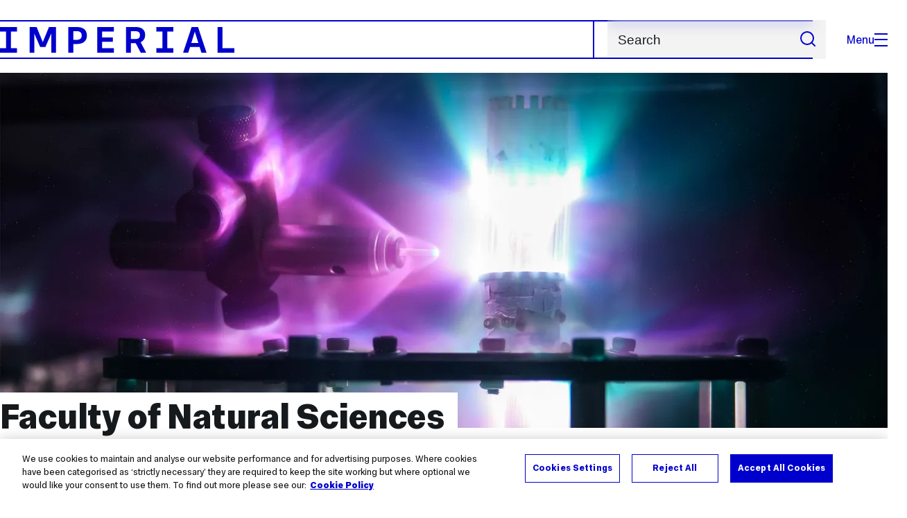

--- FILE ---
content_type: text/html; charset=UTF-8
request_url: https://www.imperial.ac.uk/natural-sciences/
body_size: 24913
content:
<!DOCTYPE html>
<html class="no-js" lang="en-GB">

<head>
    <title>Faculty of Natural Sciences | Imperial College London</title>

    <meta charset="utf-8" />
    <meta http-equiv="X-UA-Compatible" content="IE=edge" />
    <!-- OneTrust Cookies Consent Notice start for imperial.ac.uk -->
<script type="text/javascript" src="https://cdn-ukwest.onetrust.com/consent/6d9efb9d-b605-406f-b8b3-c9644859d064/OtAutoBlock.js" ></script><script src="https://cdn-ukwest.onetrust.com/scripttemplates/otSDKStub.js"  type="text/javascript" charset="UTF-8" data-domain-script="6d9efb9d-b605-406f-b8b3-c9644859d064" ></script>
<script type="text/javascript">function OptanonWrapper() { }</script>
<!-- OneTrust Cookies Consent Notice end for imperial.ac.uk -->
  	<link rel="preconnect" href="https://pxl01-imperialacuk.terminalfour.net">
    <link rel="dns-prefetch" href="https://pxl01-imperialacuk.terminalfour.net">

    <script type="application/ld+json">{"@context": "https://schema.org", "@type": "BreadcrumbList", "itemListElement": [{"@type": "ListItem","position": 1,"name": "Home","item": "https://www.imperial.ac.uk/"},{"@type": "ListItem","position": 2,"name": "Faculty of Natural Sciences","item": "https://www.imperial.ac.uk/natural-sciences/"}]}</script>
    <!-- Search metadata tags -->
<meta name="SectionType" content="website">
<meta name="Faculty" content="Faculty of Natural Sciences">
<!-- twitter metadata tags -->
<meta name="twitter:dnt" content="on">
<meta name="twitter:card" content="summary_large_image">
<meta name="twitter:site" content="@imperialcollege">
<meta name="twitter:title" content="Faculty of Natural Sciences">
<meta name="twitter:description" content="The Faculty of Natural Sciences (FoNS) fully embraces teaching and research activities across the core scientific disciplines of Chemistry, Mathematics, Physics and Life Sciences.">
<meta name="twitter:image" content="https://pxl01-imperialacuk.terminalfour.net/filters:format(webp)/fit-in/1440x9999999/prod01/channel_3/media/images/banner-left-block-3000X1200/magpie-pulsed-power-generator-facility.jpg">
<meta name="fb:app_id" content="674884772674087">
<meta property="og:title" content="Faculty of Natural Sciences" />
<meta property="og:type" content="website" />
<meta property="og:image" content="https://pxl01-imperialacuk.terminalfour.net/filters:format(webp)/fit-in/1440x9999999/prod01/channel_3/media/images/banner-left-block-3000X1200/magpie-pulsed-power-generator-facility.jpg" />
<meta property="og:image:type" content="image/jpeg" />
<meta property="og:image:secure_url" content="https://pxl01-imperialacuk.terminalfour.net/filters:format(webp)/fit-in/1440x9999999/prod01/channel_3/media/images/banner-left-block-3000X1200/magpie-pulsed-power-generator-facility.jpg" />
<meta property="og:url" content="https://www.imperial.ac.uk/natural-sciences/" />
<meta property="og:description" content="The Faculty of Natural Sciences (FoNS) fully embraces teaching and research activities across the core scientific disciplines of Chemistry, Mathematics, Physics and Life Sciences." />
<meta property="og:locale" content="en_GB" />
<meta property="og:site_name" content="Imperial College London" />

    <meta name="description" content="The Faculty of Natural Sciences (FoNS) fully embraces teaching and research activities across the core scientific disciplines of Chemistry, Mathematics, Physics and Life Sciences.">

    <meta name="keywords" content="key phrases">

    <meta name="viewport" content="width=device-width, initial-scale=1.0" />

    <!-- assets */ -->
<link rel="preload" href="/assets/website/fonts/icons/fonts/imperial-icons.woff?vrmf2d" as="font" type="font/woff" crossorigin>
<link rel="preload" href="/assets/website/fonts/imperial-sans/ImperialText-VF.woff2" as="font" type="font/woff2" crossorigin>
<link href="/assets/website/stylesheets/css/screen.2.2.1.css" media="all" rel="stylesheet" type="text/css" />
<link href="/assets/website/stylesheets/css/print.2.2.1.css" media="print" rel="stylesheet" type="text/css" />

<link rel="icon" type="image/svg+xml" href="/assets/website/images/favicon/favicon.svg">
<link rel="alternate icon" href="/assets/website/images/favicon/favicon.ico">
<link rel="icon" href="/assets/website/images/favicon/favicon-32.png" sizes="32x32">
<link rel="icon" href="/assets/website/images/favicon/favicon-57.png" sizes="57x57">
<link rel="icon" href="/assets/website/images/favicon/favicon-76.png" sizes="76x76">
<link rel="icon" href="/assets/website/images/favicon/favicon-96.png" sizes="96x96">
<link rel="icon" href="/assets/website/images/favicon/favicon-128.png" sizes="128x128">
<link rel="icon" href="/assets/website/images/favicon/favicon-192.png" sizes="192x192">
<link rel="icon" href="/assets/website/images/favicon/favicon-228.png" sizes="228x228">
<link rel="shortcut icon" href="/assets/website/images/favicon/favicon-196.png" sizes="196x196">
<link rel="apple-touch-icon" href="/assets/website/images/favicon/favicon-120.png" sizes="120x120">
<link rel="apple-touch-icon" href="/assets/website/images/favicon/favicon-152.png" sizes="152x152">
<link rel="apple-touch-icon" href="/assets/website/images/favicon/favicon-180.png" sizes="180x180">
<meta name="msapplication-TileColor" content="#C8D8E4">
<meta name="msapplication-TileImage" content="/assets/website/images/favicon/favicon-144.png">
<meta name="msapplication-config" content="/assets/website/images/favicon/browserconfig.xml" />

<script src="/assets/website/js/lib/jquery3.min.js" id="jquery3"></script>

<script defer src="/assets/website/js/build/application.2.2.1.min.js" type="text/javascript"></script>

<script defer src="//cdnjs.cloudflare.com/ajax/libs/gsap/3.10.4/gsap.min.js"></script>  <!-- gsap.min.js -->
     
    <link rel="canonical" href="https://www.imperial.ac.uk/natural-sciences/" />
    
 

      
      <meta name="SearchLanding" content="false">
      <meta name="LastModified" content="2025-12-10T16:29:03Z" />
</head>

<body class="theme-8">
    <noscript><iframe src="https://www.googletagmanager.com/ns.html?id=GTM-NDH95W87" height="0" width="0" style="display:none;visibility:hidden"></iframe></noscript><script>(function(w,d,s,l,i){w[l]=w[l]||[];w[l].push({'gtm.start': new Date().getTime(),event:'gtm.js'});var f=d.getElementsByTagName(s)[0], 
j=d.createElement(s),dl=l!='dataLayer'?'&l='+l:'';j.async=true;j.src= 'https://www.googletagmanager.com/gtm.js?id='+i+dl;f.parentNode.insertBefore(j,f); })(window,document,'script','dataLayer','GTM-NDH95W87');</script>
    <a class="skip-to" id="skip-to-content" href="#content">Skip to main content</a>
<a class="skip-to" id="link-to-accessibility" href="/about-the-site/accessibility/">View accessibility support page</a>     
    
    <header class="header">
        <div class="header__inner ">
            <a class="header__logo" href="/" aria-label="Homepage">
    <svg width="727" height="80" viewBox="0 0 727 80" fill="none" xmlns="http://www.w3.org/2000/svg">
        <path d="M301.453 0V80H353.346V66H316.622V46H350.152V32.4H316.622V14H353.346V0H301.453Z" fill="currentcolor" />
        <path d="M238.397 12.9177H227.22V39.8776H238.397C247.142 39.8776 253.566 35.6376 253.566 26.3953C253.566 16.8 247.142 12.9177 238.397 12.9177ZM239.196 52.8H227.22V80H212.052V0H239.196C256.219 0 269.533 7.72706 269.533 26.4C269.533 44.8 256.121 52.8 239.196 52.8Z" fill="currentcolor" />
        <path d="M485.079 0V14H503.84V66H485.079V80H537.77V66H519.009V14H537.77V0H485.079Z" fill="currentcolor" />
        <path d="M434.191 24.8C434.191 34.4377 428.602 37.4777 419.022 37.4777H406.248V12.9177H419.022C429.419 12.9224 434.191 16.8 434.191 24.8ZM450.158 24.8C450.158 6.12706 437.384 0 420.619 0H391.08V80H406.248V50.4H419.022C419.722 50.4 420.417 50.3859 421.107 50.3624L436.562 80H453.37L436.224 47.1906C444.565 43.4777 450.158 36.3435 450.158 24.8Z" fill="currentcolor" />
        <path d="M604.324 14.1929L615.238 49.4777H593.406L604.324 14.1929ZM594.345 0L567.999 80H583.966L589.409 62.4H619.235L624.678 80H640.645L614.299 0H594.345Z" fill="currentcolor" />
        <path d="M674.889 0V80H726.914V66H690.058V0H674.889Z" fill="currentcolor" />
        <path d="M151.908 0L132.747 47.04L113.587 0H92.0312V80H106.402V20.1882L124.764 62.4H140.731L159.093 20.1882V80H173.463V0H151.908Z" fill="currentcolor" />
        <path d="M0 0V14H18.7613V66H0V80H52.6912V66H33.93V14H52.6912V0H0Z" fill="currentcolor" />
    </svg>
</a>     

            <div class="header__buttons">
                <search class="header__search">
                   
                  <form action="/search/">
                      <label class="sr-only" for="search">Search</label>
                     <input placeholder="Search" type="search" id="search" name="searchStudioQuery" />
                      <button type="submit" value="Search" aria-label="Submit search">
                          <svg role="img" aria-hidden="true" focusable="false" class="icon icon--m">
                              <use xlink:href="/assets/website/images/svg/icons.svg#search"></use>
                          </svg>
                      </button>
                  </form>
                </search>

                <button class="header__search-toggle toggler" data-targets=".header__search--mobile">
                    Search
                    <svg role="img" aria-hidden="true" focusable="false" class="icon icon--m">
                        <use xlink:href="/assets/website/images/svg/icons.svg#search"></use>
                    </svg>
                </button>
                <button class="header__nav-open" aria-label="Open navigation overlay">Menu<span></span></button>
            </div>


            <nav class="header__nav-fallback">
                <ul class="cluster cluster--pad-m">
                    <li><a href="/study/">Study</a></li><li><a href="/research-and-innovation/">Research</a></li><li><a href="/faculties-and-departments/">Faculties</a></li><li><a href="https://www.imperial.ac.uk/news/">News</a></li><li><a href="/whats-on/">Events</a></li><li><a href="/about/">About</a></li><li><a href="/get-involved/">Get involved</a></li><li><a href="/giving/">Giving</a></li><li><a href="https://shopimperial.org/">Shop Imperial</a></li>
                    <li><a href="/search">Search</a></li>
                </ul>
            </nav>

            <search class="header__search header__search--mobile">
                   <form action="/search/">
                      <label class="sr-only" for="search">Search</label>
                     <input placeholder="Search" type="search" id="search" name="searchStudioQuery" />
                      <button type="submit" value="Search" aria-label="Submit search">
                          <svg role="img" aria-hidden="true" focusable="false" class="icon icon--m">
                              <use xlink:href="/assets/website/images/svg/icons.svg#search"></use>
                          </svg>
                      </button>
                  </form>
            </search>
        </div>

        <div id="#overlay" role="dialog" aria-modal="true" aria-labelledby="overlay-title" class="hidden">
            <h2 class="sr-only" id="overlay-title">Website navigation</h2>
            <div class="container">
                <div class="header__drawer">
                    <button class="header__nav-close" aria-label="Close navigation overlay">Close<span></span></button>
                    <a class="header__drawer__logo" href="/" aria-label="Homepage">
    <svg width="727" height="80" viewBox="0 0 727 80" fill="none" xmlns="http://www.w3.org/2000/svg">
    <path d="M301.453 0V80H353.346V66H316.622V46H350.152V32.4H316.622V14H353.346V0H301.453Z" fill="currentcolor"/>
    <path d="M238.397 12.9177H227.22V39.8776H238.397C247.142 39.8776 253.566 35.6376 253.566 26.3953C253.566 16.8 247.142 12.9177 238.397 12.9177ZM239.196 52.8H227.22V80H212.052V0H239.196C256.219 0 269.533 7.72706 269.533 26.4C269.533 44.8 256.121 52.8 239.196 52.8Z" fill="currentcolor"/>
    <path d="M485.079 0V14H503.84V66H485.079V80H537.77V66H519.009V14H537.77V0H485.079Z" fill="currentcolor"/>
    <path d="M434.191 24.8C434.191 34.4377 428.602 37.4777 419.022 37.4777H406.248V12.9177H419.022C429.419 12.9224 434.191 16.8 434.191 24.8ZM450.158 24.8C450.158 6.12706 437.384 0 420.619 0H391.08V80H406.248V50.4H419.022C419.722 50.4 420.417 50.3859 421.107 50.3624L436.562 80H453.37L436.224 47.1906C444.565 43.4777 450.158 36.3435 450.158 24.8Z" fill="currentcolor"/>
    <path d="M604.324 14.1929L615.238 49.4777H593.406L604.324 14.1929ZM594.345 0L567.999 80H583.966L589.409 62.4H619.235L624.678 80H640.645L614.299 0H594.345Z" fill="currentcolor"/>
    <path d="M674.889 0V80H726.914V66H690.058V0H674.889Z" fill="currentcolor"/>
    <path d="M151.908 0L132.747 47.04L113.587 0H92.0312V80H106.402V20.1882L124.764 62.4H140.731L159.093 20.1882V80H173.463V0H151.908Z" fill="currentcolor"/>
    <path d="M0 0V14H18.7613V66H0V80H52.6912V66H33.93V14H52.6912V0H0Z" fill="currentcolor"/>
</svg>
</a>     
                    <div class="header__pane-switchers">
                        <button class="header__pane-switcher" data-tab-id="site-nav">Key links</button>
                        <button class="header__pane-switcher" data-tab-id="section-nav">This section</button>
                    </div>
                    <div class="header__pane header__pane--global" id="site-nav">
                      	<a class="header__skip-link" href="#section-nav">Skip to section navigation</a>
                        <nav class="header__nav header__nav--global" aria-labelledby="global-nav-title">
                            <h3 class="sr-only" id="global-nav-title">Global site navigation</h3>
                            <ul>
                                <li>
    <a href="/study/">Study</a>
    <ul>
<li><a href="/study/courses/">Course search</a></li>
<li><a href="/study/apply/">Apply</a></li>
<li><a href="/study/fees-and-funding/">Fees and funding</a></li>
<li><a href="/study/student-life/">Student life</a></li>
<li><a href="/study/visit/">Visit</a></li>
<li><a href="/study/help-centre/">Help centre</a></li>
<li><a href="/study/request-info/">Request info</a></li>
<li><a href="/study/international-students/">International students</a></li>
<li><a href="https://www.imperial.ac.uk/business-school/executive-education/">Executive education</a></li>
<li></li>
<li><a href="/study/visit/summer-schools/">Summer schools</a></li>
</ul>
</li><li>
    <a href="/research-and-innovation/">Research</a>
    
</li><li>
    <a href="/faculties-and-departments/">Faculties</a>
    <ul>
<li><a href="/engineering/">Faculty of Engineering</a></li>
<li><a href="/medicine/">Faculty of Medicine</a></li>
<li><a href="/natural-sciences/">Faculty of Natural Sciences</a></li>
<li><a href="https://www.imperial.ac.uk/business-school/">Imperial Business School</a></li>
<li><a href="/admin-services/">Administrative and support services</a></li>
</ul>
</li><li>
    <a href="https://www.imperial.ac.uk/news/">News</a>
    <ul>
<li><a href="https://www.imperial.ac.uk/news/">News</a></li>
<li><a href="/be-inspired/stories/">Imperial Stories</a></li>
<li><a href="/be-inspired/magazine/">Imperial Magazine</a></li>
</ul>
</li><li>
    <a href="/whats-on/">Events</a>
    <ul>
<li><a href="/whats-on/">What's on</a></li>
<li><a href="/be-inspired/festival/">Great Exhibition Road Festival</a></li>
<li><a href="/be-inspired/lates/">Imperial Lates</a></li>
<li><a href="/students/graduation/">Graduation</a></li>
</ul>
</li><li>
    <a href="/about/">About</a>
    <ul>
<li><a href="/about/leadership-and-strategy/president/">President</a></li>
<li><a href="/about/leadership-and-strategy/provost/">Provost and Deputy President</a></li>
<li><a href="/admin-services/governance/university-governance-structure/governance-structure/council/">Council</a></li>
<li><a href="/about/leadership-and-strategy/strategy/">Imperial Strategy</a></li>
<li><a href="/about/global/">Imperial Global</a></li>
<li><a href="/about/sustainability/">Sustainable Imperial</a></li>
<li><a href="/about/school-of-convergence-science/">School of Convergence Science</a></li>
<li><a href="/about/governance/">Governance</a></li>
<li><a href="/visit/campuses/">Campuses</a></li>
<li><a href="https://profiles.imperial.ac.uk/">Our academics</a></li>
<li><a href="/jobs/">Jobs at Imperial</a></li>
</ul>
</li><li>
    <a href="/get-involved/">Get involved</a>
    <ul>
<li><a href="/giving/">Giving</a></li>
<li><a href="/be-inspired/schools-outreach/">Schools outreach</a></li>
<li><a href="/be-inspired/global-summer-school/">Imperial Global Summer School</a></li>
<li><a href="/be-inspired/societal-engagement/">Societal engagement</a></li>
<li><a href="/be-inspired/volunteering/">Volunteering and outreach</a></li>
<li><a href="/get-involved/women-at-imperial/">Women at Imperial</a></li>
</ul>
</li><li>
    <a href="/giving/">Giving</a>
    
</li><li>
    <a href="https://shopimperial.org/">Shop Imperial</a>
    
</li>
                            </ul>
                        </nav>
                        <nav aria-labelledby="user-nav-title" role="navigation">
    <h3 class="sr-only" id="user-nav-title">User links navigation</h3>
    <ul class="header__user-links">
        <li><a href="/staff/">For staff</a></li>
        <li><a href="/students/">Current students</a></li>
        <li><a href="/for-business/">Imperial for business</a></li>
        <li><a href="/be-inspired/schools-outreach/">For schools</a></li>
        <li><a href="/alumni/">Alumni</a></li>
    </ul>
</nav>
                    </div>
                    <div class="header__pane header__pane--section" id="section-nav">
                        <nav class="header__nav header__nav--section" aria-labelledby="section-nav-title">
                          	<!-- Section ID 350--><a class="header__nav__breadcrumb" href="/">
<span>Home</span>
</a>

                            <h3 class="header__nav__title" id="section-nav-title"><a href="/natural-sciences/">Faculty of Natural Sciences</a><span class="sr-only"> navigation</span></h3>
                            <ul>
                                <li><a href="/natural-sciences/about-us/">About us</a>
<ul class="multilevel-linkul-0">
<li><a href="/natural-sciences/about-us/management-team/">Faculty leadership</a></li>
<li><a href="/natural-sciences/about-us/faculty-teams/">Contact the Faculty</a></li>
<li><a href="/natural-sciences/departments/">Departments, institutes and centres</a></li>
<li><a href="/natural-sciences/about-us/equality-diversity-inclusion/">Equality, diversity and inclusion</a>
<ul class="multilevel-linkul-1">
<li><a href="/natural-sciences/about-us/equality-diversity-inclusion/recruitment-best-practice/" class="">Recruitment best practice</a></li>
<li><a href="/natural-sciences/about-us/equality-diversity-inclusion/confronting-inequality-in-education-/">Confronting Inequality in Education </a></li>
<li><a href="/natural-sciences/about-us/equality-diversity-inclusion/changing-the-face-of-science-research-symposium-/">Changing the Face of Science Research Symposium </a></li>
<li><a href="/natural-sciences/about-us/equality-diversity-inclusion/bridges-/">Bridges </a></li>
<li><a href="/natural-sciences/about-us/equality-diversity-inclusion/enhance-mentoring-/">ENHANCE Mentoring </a></li>
<li><a href="/natural-sciences/about-us/equality-diversity-inclusion/edi-external-advisory-board-/">EDI External Advisory Board </a></li>
<li><a href="/natural-sciences/about-us/equality-diversity-inclusion/fons-edi-seed-fund-/">FoNS EDI Seed Fund </a></li>
<li><a href="/natural-sciences/about-us/equality-diversity-inclusion/events/">EDI events</a></li>
<li><a href="/natural-sciences/about-us/equality-diversity-inclusion/fons-neurodiversity-week/">FoNS Neurodiversity Week</a></li>
<li><a href="/natural-sciences/about-us/equality-diversity-inclusion/emergency-period-care-provision-/">Emergency Period Care Provision </a></li>
<li><a href="/natural-sciences/about-us/equality-diversity-inclusion/fons-social-mobility-week-/">FoNS Social Mobility Week </a></li>

</ul>

</li>
<li><a href="/natural-sciences/about-us/outreach/">Outreach</a>
<ul class="multilevel-linkul-1">
<li><a href="/natural-sciences/about-us/outreach/uk-schools-science-competition/">Faculty of Natural Sciences Science &amp; Innovation UK Competition</a>
<ul class="multilevel-linkul-2">
<li><a href="/natural-sciences/about-us/outreach/uk-schools-science-competition/previous-years/">Previous years</a></li>

</ul>

</li>
<li><a href="/natural-sciences/about-us/outreach/rcsu-science-challenge/">The RCSU Science Challenge</a>
<ul class="multilevel-linkul-2">
<li><a href="/natural-sciences/about-us/outreach/rcsu-science-challenge/past-winners/">Past winners</a></li>
<li><a href="/natural-sciences/about-us/outreach/rcsu-science-challenge/judges-questions/">Judges' questions</a></li>

</ul>

</li>
<li><a href="/natural-sciences/about-us/outreach/international-schools-science-competition/">International - Faculty of Natural Sciences Science and Innovation Competition</a></li>

</ul>

</li>
<li><a href="/natural-sciences/about-us/support-our-work/">Support our work</a>
<ul class="multilevel-linkul-1">
<li><a href="/natural-sciences/about-us/support-our-work/why-give/">Why give?</a></li>
<li><a href="/natural-sciences/about-us/support-our-work/the-deans-fund/">The Dean's Fund</a></li>
<li><a href="/natural-sciences/about-us/support-our-work/other-ways-to-give/">Other ways to give</a></li>

</ul>

</li>
<li><a href="/natural-sciences/about-us/vacancies/">Job opportunities</a></li>
<li><a href="/natural-sciences/about-us/sustainability/">Sustainability</a>
<ul class="multilevel-linkul-1">
<li><a href="/natural-sciences/about-us/sustainability/research/">Research</a></li>
<li><a href="/natural-sciences/about-us/sustainability/teaching/">Teaching</a></li>
<li><a href="/natural-sciences/about-us/sustainability/operations/">Operations</a></li>

</ul>

</li>
<li><a href="/natural-sciences/about-us/faculty-committees/">Faculty Committees</a></li>

</ul>

</li><li><a href="/natural-sciences/departments/">Departments, institutes and centres</a>
<ul class="multilevel-linkul-0">
<li><a href="/natural-sciences/departments/chemistry/">Department of Chemistry</a>
<ul class="multilevel-linkul-1">
<li><a href="/natural-sciences/departments/chemistry/about/">About us</a>
<ul class="multilevel-linkul-2">
<li><a href="/natural-sciences/departments/chemistry/about/molecular-sciences-research-hub/">Molecular Sciences Research Hub</a></li>
<li><a href="/natural-sciences/departments/chemistry/about/working-in-the-department/">Working in the Department</a>
<ul class="multilevel-linkul-3">
<li><a href="/natural-sciences/departments/chemistry/about/working-in-the-department/postdoc-development-/">Postdoc Development </a></li>

</ul>

</li>
<li><a href="/natural-sciences/departments/chemistry/about/equality-diversity-inclusion/">Equality, diversity and inclusion (EDI)</a>
<ul class="multilevel-linkul-3">
<li><a href="/natural-sciences/departments/chemistry/about/equality-diversity-inclusion/advisory-board/">Advisory Board</a></li>
<li><a href="/natural-sciences/departments/chemistry/about/equality-diversity-inclusion/athena-gold/">Athena Gold</a></li>
<li><a href="/natural-sciences/departments/chemistry/about/equality-diversity-inclusion/bullying-and-harassment/">Bullying and harassment</a></li>
<li><a href="/natural-sciences/departments/chemistry/about/equality-diversity-inclusion/disability-and-mental-health/">Disability and mental health</a></li>
<li><a href="/natural-sciences/departments/chemistry/about/equality-diversity-inclusion/edi-committee/">EDI committee</a></li>
<li><a href="/natural-sciences/departments/chemistry/about/equality-diversity-inclusion/edi-training/">EDI training</a></li>
<li><a href="/natural-sciences/departments/chemistry/about/equality-diversity-inclusion/emergency-period-care-initiative/">Emergency Period Care Initiative</a></li>
<li><a href="/natural-sciences/departments/chemistry/about/equality-diversity-inclusion/events/">Events</a></li>
<li><a href="/natural-sciences/departments/chemistry/about/equality-diversity-inclusion/faith-and-religion/">Faith and religion</a></li>
<li><a href="/natural-sciences/departments/chemistry/about/equality-diversity-inclusion/family-friendly/">Family friendly and flexible working</a>
<ul class="multilevel-linkul-4">
<li><a href="/natural-sciences/departments/chemistry/about/equality-diversity-inclusion/family-friendly/case-studies/">Case studies</a></li>

</ul>

</li>
<li><a href="/natural-sciences/departments/chemistry/about/equality-diversity-inclusion/lgbtq/">LGBTQ+</a></li>
<li><a href="/natural-sciences/departments/chemistry/about/equality-diversity-inclusion/professional-development/">Professional development</a></li>
<li><a href="/natural-sciences/departments/chemistry/about/equality-diversity-inclusion/race-equality/">Race equality</a></li>
<li><a href="/natural-sciences/departments/chemistry/about/equality-diversity-inclusion/recruitment/">Recruitment</a></li>
<li><a href="/natural-sciences/departments/chemistry/about/equality-diversity-inclusion/widening-participation/">Widening participation</a></li>
<li><a href="/natural-sciences/departments/chemistry/about/equality-diversity-inclusion/working-groups/">Working groups</a></li>
<li><a href="/natural-sciences/departments/chemistry/about/equality-diversity-inclusion/ichem/">iCHEM</a></li>

</ul>

</li>
<li><a href="/natural-sciences/departments/chemistry/about/our-history/">Our history</a>
<ul class="multilevel-linkul-3">
<li><a href="/natural-sciences/departments/chemistry/about/our-history/chemistry-at-imperial/">Chemistry at Imperial</a></li>
<li><a href="/natural-sciences/departments/chemistry/about/our-history/nobel-prizes/">Nobel Prizes</a></li>
<li><a href="/natural-sciences/departments/chemistry/about/our-history/women-in-chemistry/">Women in Chemistry</a></li>
<li><a href="/natural-sciences/departments/chemistry/about/our-history/people/">People</a>
<ul class="multilevel-linkul-4">
<li><a href="/alumni/">Imperial College Alumni</a></li>
<li><a href="http://www.rcsa.org.uk/" target="_blank">Royal College of Science Association</a></li>
<li><a href="https://www.linkedin.com/groups?home=&gid=7499303">Chemistry Alumni LinkedIn Group</a></li>

</ul>

</li>

</ul>

</li>
<li><a href="/natural-sciences/departments/chemistry/about/give-to-chemistry/">Give to Chemistry</a></li>
<li><a href="/natural-sciences/staff/health-and-safety/">Faculty health and safety</a></li>
<li><a href="/natural-sciences/departments/chemistry/about/getting-here/">Getting here</a></li>
<li><a href="/natural-sciences/departments/chemistry/about/contact-us/">Contact us</a>
<ul class="multilevel-linkul-3">
<li><a href="/natural-sciences/departments/chemistry/about/contact-us/key-contacts/">Key contacts</a></li>
<li><a href="/natural-sciences/departments/chemistry/about/contact-us/all-staff/">All staff</a></li>
<li><a href="/natural-sciences/departments/chemistry/research/academic--teaching/"> All academic staff</a></li>
<li><a href="/natural-sciences/departments/chemistry/undergraduate/current-students/undergraduate-education-team/">Undergraduate administration</a></li>
<li><a href="/natural-sciences/departments/chemistry/postgraduate/contacts/">Postgraduate administration</a></li>
<li><a href="/natural-sciences/departments/chemistry/about/contact-us/research-technicians/">Research technicians</a></li>
<li><a href="/natural-sciences/departments/chemistry/about/contact-us/finance-hr/">Finance and HR</a></li>

</ul>

</li>

</ul>

</li>
<li><a href="/natural-sciences/departments/chemistry/research/">Research</a>
<ul class="multilevel-linkul-2">
<li><a href="/natural-sciences/departments/chemistry/research/research-themes/">Research themes</a>
<ul class="multilevel-linkul-3">
<li><a href="/natural-sciences/departments/chemistry/research/research-themes/chemical-biology-and-healthcare/">Chemical Biology and Healthcare</a></li>
<li><a href="/natural-sciences/departments/chemistry/research/research-themes/energy-/">Energy </a></li>
<li><a href="/natural-sciences/departments/chemistry/research/research-themes/environmental-and-green-chemistry/">Environmental and Green Chemistry</a></li>
<li><a href="/natural-sciences/departments/chemistry/research/research-themes/imaging-sensing-and-analytical-chemistry/">Imaging, Sensing and Analytical Chemistry</a></li>
<li><a href="/natural-sciences/departments/chemistry/research/research-themes/materials-and-molecular-design/">Materials and Molecular Design</a></li>
<li><a href="/natural-sciences/departments/chemistry/research/research-themes/synthesis-and-catalysis/">Synthesis and Catalysis</a></li>
<li><a href="/natural-sciences/departments/chemistry/research/research-themes/theoretical-computational-and-data-driven-chemistry-tcdc/">Theoretical, Computational and Data-driven Chemistry (TCDC)</a></li>

</ul>

</li>
<li><a href="/natural-sciences/departments/chemistry/research/academic--teaching/">Academic &amp; teaching</a></li>
<li><a href="/natural-sciences/departments/chemistry/research/fellows/">Fellowships in research</a></li>
<li><a href="/natural-sciences/departments/chemistry/research/collaborations/">Collaborations</a></li>
<li><a href="/natural-sciences/departments/chemistry/research/work-with-us/">Work with us</a></li>
<li><a href="/natural-sciences/departments/chemistry/research/facilities/">Research facilities</a>
<ul class="multilevel-linkul-3">
<li><a href="/natural-sciences/departments/chemistry/research/facilities/autonomous-chemistry/">Autonomous chemistry</a></li>
<li><a href="/natural-sciences/departments/chemistry/research/facilities/molecular-characterisation/">Molecular characterisation</a></li>
<li><a href="/natural-sciences/departments/chemistry/research/facilities/nanomicro-fab/">Nano/micro-fab</a></li>

</ul>

</li>
<li><a href="/natural-sciences/departments/chemistry/research/spinouts-and-startups/">Spinouts and Startups</a></li>

</ul>

</li>
<li><a href="/natural-sciences/departments/chemistry/undergraduate/">Undergraduate</a>
<ul class="multilevel-linkul-2">
<li><a href="/natural-sciences/departments/chemistry/undergraduate/courses/">Course structure and content</a></li>
<li><a href="/natural-sciences/departments/chemistry/undergraduate/applying/">Applying to us</a></li>
<li><a href="/natural-sciences/departments/chemistry/undergraduate/professional-skills-and-careers/">Professional skills and careers</a></li>
<li><a href="/natural-sciences/departments/chemistry/undergraduate/placements/">Placements, internships and exchange opportunities</a></li>
<li><a href="/natural-sciences/departments/chemistry/undergraduate/community/">Life in our community</a></li>
<li><a href="/natural-sciences/departments/chemistry/undergraduate/prizes/">Prizes and achievements</a></li>

</ul>

</li>
<li><a href="/natural-sciences/departments/chemistry/postgraduate/">Postgraduate</a>
<ul class="multilevel-linkul-2">
<li><a href="/natural-sciences/departments/chemistry/postgraduate/phd/">PhD</a>
<ul class="multilevel-linkul-3">
<li><a href="/natural-sciences/departments/chemistry/postgraduate/phd/phd-studentships/">PhD Studentships</a></li>
<li><a href="/natural-sciences/departments/chemistry/postgraduate/phd/doctoral-training-networks/">Doctoral training networks</a></li>
<li><a href="/natural-sciences/departments/chemistry/postgraduate/phd/pastoral-support/">Pastoral support for PhD students</a></li>

</ul>

</li>
<li><a href="/natural-sciences/departments/chemistry/postgraduate/mres/">Chemistry Master's</a>
<ul class="multilevel-linkul-3">
<li><a href="/natural-sciences/departments/chemistry/postgraduate/mres/courses/">Courses</a></li>
<li><a href="/natural-sciences/departments/chemistry/postgraduate/mres/selected-publications/">Selected publications</a></li>
<li><a href="/natural-sciences/departments/chemistry/postgraduate/mres/pastoral-support/">Pastoral support for master's students</a></li>
<li><a href="/natural-sciences/departments/chemistry/postgraduate/mres/mitigating-circumstances/">Mitigating Circumstances</a></li>
<li><a href="/natural-sciences/departments/chemistry/postgraduate/mres/scholarships-/">Scholarships </a></li>

</ul>

</li>
<li><a href="/natural-sciences/departments/chemistry/postgraduate/contacts/">Contacts</a></li>
<li><a href="/natural-sciences/departments/chemistry/postgraduate/prizes-and-awards/">Prizes and Awards</a>
<ul class="multilevel-linkul-3">
<li><a href="/natural-sciences/departments/chemistry/postgraduate/prizes-and-awards/bradley-mason-award-for-open-chemistry/">Bradley-Mason Award for Open Chemistry</a></li>
<li><a href="/natural-sciences/departments/chemistry/postgraduate/prizes-and-awards/david-phillips-prize-for-outreach-and-community-support/">David Phillips Prize for Outreach and Community Support</a></li>
<li><a href="/natural-sciences/departments/chemistry/postgraduate/prizes-and-awards/dougie-wylie-research-prize-for-novel-methods-for-cellular-analysis/">Dougie Wylie Research Prize for Novel Methods for Cellular Analysis</a></li>
<li><a href="/natural-sciences/departments/chemistry/postgraduate/prizes-and-awards/greg-baker-award/">Greg Baker Award</a></li>
<li><a href="/natural-sciences/departments/chemistry/postgraduate/prizes-and-awards/sir-alan-fersht-prize/">Sir Alan Fersht Prize</a></li>
<li><a href="/natural-sciences/departments/chemistry/postgraduate/prizes-and-awards/the-fraser-and-norma-stoddart-prize/">The Fraser and Norma Stoddart Prize</a></li>

</ul>

</li>

</ul>

</li>
<li><a href="/natural-sciences/departments/chemistry/news-and-events/">News and events</a></li>
<li><a href="/natural-sciences/departments/chemistry/outreach/">Outreach</a></li>
<li><a href="https://imperiallondon.sharepoint.com/sites/fons/Chemistry/">For Staff (Internal)</a></li>

</ul>

</li>
<li><a href="/natural-sciences/departments/life-sciences/">Department of Life Sciences</a>
<ul class="multilevel-linkul-1">
<li><a href="/natural-sciences/departments/life-sciences/about/">About</a>
<ul class="multilevel-linkul-2">
<li><a href="/natural-sciences/departments/life-sciences/about/give-to-life-sciences/">Give to Life Sciences</a></li>
<li><a href="/natural-sciences/staff/health-and-safety/">Faculty health and safety</a></li>
<li><a href="/natural-sciences/departments/life-sciences/about/equality-diversity-and-inclusion/">Equality, Diversity and Inclusion</a>
<ul class="multilevel-linkul-3">
<li><a href="/natural-sciences/departments/life-sciences/about/equality-diversity-and-inclusion/equality-diversity-and-inclusion-committee/">Equality Diversity and Inclusion Committee</a>
<ul class="multilevel-linkul-4">
<li><a href="/natural-sciences/departments/life-sciences/about/equality-diversity-and-inclusion/equality-diversity-and-inclusion-committee/news--announcements/">News &amp; Announcements</a></li>
<li><a href="/natural-sciences/departments/life-sciences/about/equality-diversity-and-inclusion/equality-diversity-and-inclusion-committee/dols-travel-awards-and-the-life-sciences-european-studies-fund/">DoLS Travel Awards and The Life Sciences European Studies Fund</a></li>

</ul>

</li>
<li><a href="/natural-sciences/departments/life-sciences/about/equality-diversity-and-inclusion/athena-swan/">Athena Swan</a></li>
<li><a href="/natural-sciences/departments/life-sciences/about/equality-diversity-and-inclusion/help-us-improve-equality-diversity--inclusion-/">Help us improve equality, diversity &amp; inclusion </a></li>
<li><a href="/natural-sciences/departments/life-sciences/about/equality-diversity-and-inclusion/dols-international-womens-day-lecture-series/">DoLS International Women's Day Lecture Series</a></li>
<li><a href="/natural-sciences/departments/life-sciences/about/equality-diversity-and-inclusion/training-and-external-resources/">Training and External Resources</a></li>
<li><a href="/natural-sciences/departments/life-sciences/about/equality-diversity-and-inclusion/recruitment-policy/">Recruitment Policy</a></li>
<li><a href="/natural-sciences/departments/life-sciences/about/equality-diversity-and-inclusion/bullying-and-harassment/">Bullying and Harassment</a></li>
<li><a href="/natural-sciences/departments/life-sciences/about/equality-diversity-and-inclusion/disability-and-mental-health/">Disability and Mental Health</a></li>
<li><a href="/natural-sciences/departments/life-sciences/about/equality-diversity-and-inclusion/faith-and-religion/">Faith and Religion</a></li>
<li><a href="/natural-sciences/departments/life-sciences/about/equality-diversity-and-inclusion/lgbtq/">LGBTQ+</a></li>
<li><a href="/natural-sciences/departments/life-sciences/about/equality-diversity-and-inclusion/professional-development/">Professional Development</a></li>
<li><a href="/natural-sciences/departments/life-sciences/about/equality-diversity-and-inclusion/race-equality/">Race Equality</a></li>
<li><a href="/natural-sciences/departments/life-sciences/about/equality-diversity-and-inclusion/family-friendly-and-flexible-working/">Family friendly and flexible working</a></li>
<li><a href="/natural-sciences/departments/life-sciences/about/equality-diversity-and-inclusion/widening-participation/">Widening Participation</a>
<ul class="multilevel-linkul-4">
<li><a href="/natural-sciences/departments/life-sciences/about/equality-diversity-and-inclusion/widening-participation/student-shapers---student-profiles/">Student Shapers - Student Profiles</a></li>

</ul>

</li>

</ul>

</li>

</ul>

</li>
<li><a href="/natural-sciences/departments/life-sciences/research/">Research</a>
<ul class="multilevel-linkul-2">
<li><a href="/natural-sciences/departments/life-sciences/research/research-themes/">Research themes</a>
<ul class="multilevel-linkul-3">
<li><a href="/natural-sciences/departments/life-sciences/research/research-themes/anaesthesia-sleep-and-systems-neuroscience/">Anaesthesia, sleep and systems neuroscience</a></li>
<li><a href="/natural-sciences/departments/life-sciences/research/research-themes/bacterial-pathogenesis/">Bacterial pathogenesis</a></li>
<li><a href="/natural-sciences/departments/life-sciences/research/research-themes/cell-and-developmental-biology/">Cell and developmental biology</a></li>
<li><a href="/natural-sciences/departments/life-sciences/research/research-themes/ecosystems-and-the-environment/">Ecosystems and the environment</a></li>
<li><a href="/natural-sciences/departments/life-sciences/research/research-themes/evolutionary-biology/">Evolutionary biology</a></li>
<li><a href="/natural-sciences/departments/life-sciences/research/research-themes/glycobiology/">Glycobiology</a></li>
<li><a href="/natural-sciences/departments/life-sciences/research/research-themes/infection-and-immunity/">Infection and immunity</a></li>
<li><a href="/natural-sciences/departments/life-sciences/research/research-themes/integrative-systems-biology/">Integrative systems biology</a></li>
<li><a href="/natural-sciences/departments/life-sciences/research/research-themes/membrane-biology/">Membrane biology</a></li>
<li><a href="/natural-sciences/departments/life-sciences/research/research-themes/molecular-mechanisms-of-disease/">Molecular mechanisms of disease</a></li>
<li><a href="/natural-sciences/departments/life-sciences/research/research-themes/molecular-plant-and-microbial-systems/">Molecular Plant and Microbial Systems</a></li>
<li><a href="/natural-sciences/departments/life-sciences/research/research-themes/synthetic-biology/">Synthetic biology</a></li>

</ul>

</li>
<li><a href="/natural-sciences/departments/life-sciences/research/centres-networks-and-institutes/">Centres, Networks and Institutes</a></li>
<li><a href="/natural-sciences/departments/life-sciences/research/facilities/">Facilities</a></li>
<li><a href="/natural-sciences/departments/life-sciences/research/publications/">Publications</a></li>
<li><a href="/natural-sciences/departments/life-sciences/research/fellowship-opportunities/">Fellowship Opportunities</a></li>
<li><a href="/natural-sciences/departments/life-sciences/research/imperial-college-research-fellowships/">Imperial College Research Fellowships</a></li>

</ul>

</li>
<li><a href="/natural-sciences/departments/life-sciences/undergraduate/">Undergraduate (BSc)</a>
<ul class="multilevel-linkul-2">
<li><a href="/natural-sciences/departments/life-sciences/undergraduate/biochemistry-and-biotechnology/">Biochemistry and Biotechnology</a>
<ul class="multilevel-linkul-3">
<li><a href="/natural-sciences/departments/life-sciences/undergraduate/biochemistry-and-biotechnology/course-structure-and-content/">Course Structure and Content</a></li>

</ul>

</li>
<li><a href="/natural-sciences/departments/life-sciences/undergraduate/biological-sciences-ecology-and-environmental-biology-microbiology/">Biological Sciences, Ecology and Environmental Biology, Microbiology</a>
<ul class="multilevel-linkul-3">
<li><a href="/natural-sciences/departments/life-sciences/undergraduate/biological-sciences-ecology-and-environmental-biology-microbiology/course-structure-and-content/">Course Structure and Content</a></li>

</ul>

</li>
<li><a href="/natural-sciences/departments/life-sciences/undergraduate/alumni-and-careers/">Alumni and Careers</a></li>
<li><a href="/natural-sciences/departments/life-sciences/undergraduate/student-testimonials/">Student Testimonials</a></li>
<li><a href="/natural-sciences/departments/life-sciences/undergraduate/undergraduate-prizes/">Undergraduate Prizes</a></li>
<li><a href="/natural-sciences/departments/life-sciences/undergraduate/projects-and-fieldtrips/">Projects and fieldtrips</a></li>
<li><a href="/natural-sciences/departments/life-sciences/undergraduate/student-support-education-office/">Student Support/Education Office </a></li>
<li><a href="/natural-sciences/departments/life-sciences/undergraduate/societies--unions/">Societies &amp; Unions</a></li>
<li><a href="/natural-sciences/departments/life-sciences/undergraduate/year-abroad-opportunities/">Year Abroad Opportunities</a></li>

</ul>

</li>
<li><a href="/natural-sciences/departments/life-sciences/postgraduate/">Postgraduate</a>
<ul class="multilevel-linkul-2">
<li><a href="/natural-sciences/departments/life-sciences/postgraduate/masters-courses/">Masters Courses</a>
<ul class="multilevel-linkul-3">
<li><a href="/natural-sciences/departments/life-sciences/postgraduate/masters-courses/student-projects/">Student Projects</a></li>
<li><a href="/natural-sciences/departments/life-sciences/postgraduate/masters-courses/videos/">Videos</a></li>
<li><a href="/natural-sciences/departments/life-sciences/postgraduate/masters-courses/alumni/">Alumni</a></li>
<li><a href="/natural-sciences/departments/life-sciences/postgraduate/masters-courses/student-testimonials/">Student Testimonials</a></li>
<li><a href="/natural-sciences/departments/life-sciences/postgraduate/masters-courses/student-publications/">Student Publications</a></li>

</ul>

</li>
<li><a href="/natural-sciences/departments/life-sciences/postgraduate/research/">Research</a>
<ul class="multilevel-linkul-3">
<li><a href="/natural-sciences/departments/life-sciences/postgraduate/research/prospective-students/">Prospective Students</a></li>
<li><a href="/natural-sciences/departments/life-sciences/postgraduate/research/phd-opportunities/">PhD Opportunities</a></li>
<li><a href="/natural-sciences/departments/life-sciences/postgraduate/research/current-students/">Current Students</a></li>

</ul>

</li>

</ul>

</li>
<li><a href="/natural-sciences/departments/life-sciences/news-and-events/">News and Events</a>
<ul class="multilevel-linkul-2">
<li><a href="/natural-sciences/departments/life-sciences/news-and-events/news/">News</a></li>
<li><a href="/natural-sciences/departments/life-sciences/news-and-events/events/">Events</a></li>

</ul>

</li>
<li><a href="/natural-sciences/departments/life-sciences/people/">People</a>
<ul class="multilevel-linkul-2">
<li><a href="/natural-sciences/departments/life-sciences/people/academic-and-research/">Academic, research and teaching staff</a></li>
<li><a href="/natural-sciences/departments/life-sciences/people/teaching-fellows/">Teaching Fellows</a></li>
<li><a href="/natural-sciences/departments/life-sciences/people/emeritus-visiting/">Emeritus and visiting</a></li>
<li><a href="/natural-sciences/departments/life-sciences/people/key-contacts/">Key Contacts</a></li>

</ul>

</li>
<li><a href="/visit/campuses/silwood-park/">Silwood Park Campus</a></li>
<li><a href="/natural-sciences/departments/life-sciences/outreach-and-public-engagement-/">Outreach and Public Engagement </a></li>
<li><a href="/natural-sciences/departments/life-sciences/staff-resources/">Staff resources</a>
<ul class="multilevel-linkul-2">
<li><a href="/natural-sciences/departments/life-sciences/staff-resources/postdoc--fellows-committee/">Postdoc &amp; Fellows Committee</a>
<ul class="multilevel-linkul-3">
<li><a href="/natural-sciences/departments/life-sciences/staff-resources/postdoc--fellows-committee/events/">Events</a></li>
<li><a href="/natural-sciences/departments/life-sciences/staff-resources/postdoc--fellows-committee/career-development/">Career Development</a></li>
<li><a href="/natural-sciences/departments/life-sciences/staff-resources/postdoc--fellows-committee/pfc-meetings/">PFC meetings</a></li>

</ul>

</li>
<li><a href="/natural-sciences/departments/life-sciences/staff-resources/wellbeing/">Wellbeing</a></li>
<li><a href="/natural-sciences/departments/life-sciences/staff-resources/women-at-imperial-week-/">Women at Imperial Week </a>
<ul class="multilevel-linkul-3">
<li><a href="/natural-sciences/departments/life-sciences/staff-resources/women-at-imperial-week-/fiona-watt/">Fiona Watt</a></li>
<li><a href="/natural-sciences/departments/life-sciences/staff-resources/women-at-imperial-week-/dr-ghita-ghislat/">Dr Ghita Ghislat</a></li>
<li><a href="/natural-sciences/departments/life-sciences/staff-resources/women-at-imperial-week-/cristina-banks-leite/">Cristina Banks-Leite</a></li>
<li><a href="/natural-sciences/departments/life-sciences/staff-resources/women-at-imperial-week-/-smitha-maretvadakethope/"> Smitha Maretvadakethope</a></li>
<li><a href="/natural-sciences/departments/life-sciences/staff-resources/women-at-imperial-week-/katarina-piponi/">Katarina Piponi</a></li>
<li><a href="/natural-sciences/departments/life-sciences/staff-resources/women-at-imperial-week-/jie-song/">Jie Song</a></li>

</ul>

</li>

</ul>

</li>
<li><a href="/natural-sciences/departments/life-sciences/industry/">Industry</a></li>

</ul>

</li>
<li><a href="/natural-sciences/departments/mathematics/">Department of Mathematics</a>
<ul class="multilevel-linkul-1">
<li><a href="/natural-sciences/departments/mathematics/about-us/">About us</a>
<ul class="multilevel-linkul-2">
<li><a href="/natural-sciences/departments/mathematics/about-us/people/">People</a>
<ul class="multilevel-linkul-3">
<li><a href="/natural-sciences/departments/mathematics/about-us/people/academic-and-research-staff/">Academic and research staff</a></li>
<li><a href="/natural-sciences/departments/mathematics/about-us/people/research-students/">Research Students</a></li>
<li><a href="https://www.imperial.ac.uk/admin-services/ict/self-service/admin-systems/student-system/">Undergraduates (internal only)</a></li>
<li><a href="/natural-sciences/departments/mathematics/about-us/people/honorary-staff/">Honorary Staff</a></li>
<li><a href="/natural-sciences/departments/mathematics/about-us/people/current-and-recent-fellowships/">Current and recent fellowships</a></li>
<li><a href="/natural-sciences/departments/mathematics/about-us/people/key-contacts/">Key contacts</a></li>

</ul>

</li>
<li><a href="/natural-sciences/departments/mathematics/about-us/academic-women/">Academic women in Mathematics</a></li>
<li><a href="/natural-sciences/departments/mathematics/about-us/prizes-and-awards/">Prizes and Awards</a></li>
<li><a href="/natural-sciences/departments/mathematics/about-us/vacancies/">Vacancies</a></li>
<li><a href="/natural-sciences/staff/health-and-safety/" class="">Faculty health and safety</a></li>
<li><a href="/natural-sciences/departments/mathematics/about-us/equality-diversity-inclusion/">Equality, diversity and inclusion (EDI)</a>
<ul class="multilevel-linkul-3">
<li><a href="/natural-sciences/departments/mathematics/about-us/equality-diversity-inclusion/women-in-maths/">Women in Maths</a></li>
<li><a href="/natural-sciences/departments/mathematics/about-us/equality-diversity-inclusion/disabilities-and-access/">Disabilities and access</a></li>
<li><a href="/natural-sciences/departments/mathematics/about-us/equality-diversity-inclusion/lgbtq/">LGBTQ+</a></li>
<li><a href="/natural-sciences/departments/mathematics/about-us/equality-diversity-inclusion/opportunities/">Opportunities for students</a></li>

</ul>

</li>

</ul>

</li>
<li><a href="/natural-sciences/departments/mathematics/research/">Research</a>
<ul class="multilevel-linkul-2">
<li><a href="/natural-sciences/departments/mathematics/research/research-groups/">Research groups</a></li>
<li><a href="/natural-sciences/departments/mathematics/research/institutes-and-centres/">Institutes and Centres</a></li>
<li><a href="/natural-sciences/departments/mathematics/research/research-sections/">Research Sections</a></li>
<li><a href="/natural-sciences/departments/mathematics/research/opportunities/">Research opportunities</a>
<ul class="multilevel-linkul-3">
<li><a href="/natural-sciences/departments/mathematics/research/opportunities/chapman-fellowships/">Chapman Fellowships</a></li>
<li><a href="/natural-sciences/departments/mathematics/research/opportunities/robert-borland-fellowships/">Robert Borland Fellowships</a></li>
<li><a href="/research-and-innovation/support-for-staff/research-office/funder-information/research-fellowships/">Imperial College Research Fellowships</a></li>
<li><a href="/natural-sciences/departments/mathematics/research/opportunities/nelder-visiting-fellowships/">Nelder Visiting Fellowships</a>
<ul class="multilevel-linkul-4">
<li><a href="/natural-sciences/departments/mathematics/research/opportunities/nelder-visiting-fellowships/fellows/">Nelder Visiting Fellows</a></li>

</ul>

</li>
<li><a href="/natural-sciences/departments/mathematics/research/opportunities/icl-cnrs-fellowships/">ICL-CNRS Fellowships</a></li>
<li><a href="/natural-sciences/departments/mathematics/postgraduate/doctoral-programme/">Research PhD in mathematics</a></li>
<li><a href="/natural-sciences/departments/mathematics/postgraduate/cdts/">Centres for Doctoral Training</a></li>
<li><a href="/natural-sciences/departments/mathematics/research/opportunities/royal-society-entrepreneur-in-residence/">Royal Society Entrepreneur in Residence</a>
<ul class="multilevel-linkul-4">
<li><a href="/natural-sciences/departments/mathematics/research/opportunities/royal-society-entrepreneur-in-residence/mathematics-in-innovation/">Mathematics in Innovation</a></li>
<li><a href="/natural-sciences/departments/mathematics/research/opportunities/royal-society-entrepreneur-in-residence/quantum/">Quantum 2.0</a></li>

</ul>

</li>
<li><a href="/natural-sciences/departments/mathematics/research/opportunities/chapman-schmidt-ai-in-science-fellowships/">Chapman-Schmidt AI in Science Fellowships</a></li>

</ul>

</li>
<li><a href="/natural-sciences/departments/mathematics/research/public-engagement-projects/">Public engagement projects</a></li>
<li><a href="/natural-sciences/departments/mathematics/research/impact/">Impact</a></li>

</ul>

</li>
<li><a href="/natural-sciences/departments/mathematics/undergraduate/">Undergraduate</a>
<ul class="multilevel-linkul-2">
<li><a href="/natural-sciences/departments/mathematics/undergraduate/course-structure-and-content/">Course Structure and Content</a>
<ul class="multilevel-linkul-3">
<li><a href="/natural-sciences/departments/mathematics/undergraduate/course-structure-and-content/lectures-problems-classes-and-assessment/">Lectures, Problems Classes and Assessment</a></li>

</ul>

</li>
<li><a href="/natural-sciences/departments/mathematics/undergraduate/degree-courses-and-admissions/">Degree Courses and Admissions</a>
<ul class="multilevel-linkul-3">
<li><a href="/natural-sciences/departments/mathematics/undergraduate/degree-courses-and-admissions/why-imperial/">Why Mathematics at Imperial?</a></li>
<li><a href="/natural-sciences/departments/mathematics/undergraduate/degree-courses-and-admissions/scholarships-and-bursaries/">Scholarships and Bursaries</a></li>
<li><a href="/natural-sciences/departments/mathematics/undergraduate/degree-courses-and-admissions/faqs/">FAQs</a></li>
<li><a href="/natural-sciences/departments/mathematics/undergraduate/degree-courses-and-admissions/recommended-reading/">Recommended Reading</a></li>
<li><a href="/natural-sciences/departments/mathematics/undergraduate/degree-courses-and-admissions/open-days/">Open Days</a></li>
<li><a href="/natural-sciences/departments/mathematics/undergraduate/degree-courses-and-admissions/outreach/">Outreach</a></li>
<li><a href="/natural-sciences/departments/mathematics/undergraduate/degree-courses-and-admissions/tmua-support/">TMUA support - Problem Solving Matters (AMSP)</a></li>
<li><a href="/natural-sciences/departments/mathematics/undergraduate/degree-courses-and-admissions/after-your-results/">After your results</a></li>
<li><a href="/natural-sciences/departments/mathematics/undergraduate/degree-courses-and-admissions/contacts/">Contacts</a></li>

</ul>

</li>
<li><a href="/natural-sciences/departments/mathematics/undergraduate/employability/">Employability and Professional Skills</a>
<ul class="multilevel-linkul-3">
<li><a href="/natural-sciences/departments/mathematics/undergraduate/employability/careers-guidance/">Careers Guidance</a>
<ul class="multilevel-linkul-4">
<li><a href="/natural-sciences/departments/mathematics/undergraduate/employability/careers-guidance/speeddating/">Mathematics Careers Speed Dating</a></li>

</ul>

</li>
<li><a href="/natural-sciences/departments/mathematics/undergraduate/employability/after-imperial/">After Imperial</a></li>

</ul>

</li>
<li><a href="/natural-sciences/departments/mathematics/undergraduate/exchange/">International Exchange Opportunities</a></li>
<li><a href="/natural-sciences/departments/mathematics/undergraduate/support/">Student Support and Feedback</a>
<ul class="multilevel-linkul-3">
<li><a href="/natural-sciences/departments/mathematics/undergraduate/support/staff-student-committee/">Staff Student Committee</a></li>

</ul>

</li>
<li><a href="/natural-sciences/departments/mathematics/undergraduate/undergraduate-prizes/">Undergraduate Prizes</a></li>
<li><a href="/natural-sciences/departments/mathematics/undergraduate/student-activities/">Student Activities</a></li>
<li><a href="/natural-sciences/departments/mathematics/undergraduate/undergraduate-administration-contacts/">Undergraduate Administration Contacts</a></li>
<li><a href="/natural-sciences/departments/mathematics/undergraduate/welcome-to-new-students/">Welcome to New Students</a></li>

</ul>

</li>
<li><a href="/natural-sciences/departments/mathematics/postgraduate/">Postgraduate</a>
<ul class="multilevel-linkul-2">
<li><a href="/natural-sciences/departments/mathematics/postgraduate/msc/">MSc courses</a>
<ul class="multilevel-linkul-3">
<li><a href="/natural-sciences/departments/mathematics/postgraduate/msc/msc-in-applied-mathematics/">MSc in Applied Mathematics</a>
<ul class="multilevel-linkul-4">
<li><a href="/natural-sciences/departments/mathematics/postgraduate/msc/msc-in-applied-mathematics/prospective-students/">Prospective students</a></li>
<li><a href="/natural-sciences/departments/mathematics/postgraduate/msc/msc-in-applied-mathematics/current-students/">Current students</a></li>
<li><a href="/natural-sciences/departments/mathematics/postgraduate/msc/msc-in-applied-mathematics/alumni/">Alumni</a></li>

</ul>

</li>
<li><a href="/natural-sciences/departments/mathematics/postgraduate/msc/mathematical-finance/">MSc in Mathematics and Finance</a>
<ul class="multilevel-linkul-4">
<li><a href="/natural-sciences/departments/mathematics/postgraduate/msc/mathematical-finance/prospective-students/">Prospective students</a></li>
<li><a href="/natural-sciences/departments/mathematics/postgraduate/msc/mathematical-finance/current-students/">Current students</a></li>
<li><a href="/natural-sciences/departments/mathematics/postgraduate/msc/mathematical-finance/alumni/">Alumni</a></li>
<li><a href="/natural-sciences/departments/mathematics/postgraduate/msc/mathematical-finance/people/">People</a></li>
<li><a href="/natural-sciences/departments/mathematics/postgraduate/msc/mathematical-finance/contact-us/">Contact us</a></li>

</ul>

</li>
<li><a href="/natural-sciences/departments/mathematics/postgraduate/msc/msc-in-pure-mathematics/">MSc in Pure Mathematics</a>
<ul class="multilevel-linkul-4">
<li><a href="/natural-sciences/departments/mathematics/postgraduate/msc/msc-in-pure-mathematics/prospective-students/">Prospective students</a></li>
<li><a href="/natural-sciences/departments/mathematics/postgraduate/msc/msc-in-pure-mathematics/current-students/">Current students</a></li>
<li><a href="/natural-sciences/departments/mathematics/postgraduate/msc/msc-in-pure-mathematics/alumni/">Alumni</a></li>

</ul>

</li>
<li><a href="/natural-sciences/departments/mathematics/postgraduate/msc/statistics/">MSc in Statistics</a>
<ul class="multilevel-linkul-4">
<li><a href="/natural-sciences/departments/mathematics/postgraduate/msc/statistics/prospective/">Prospective students</a>
<ul class="multilevel-linkul-5">
<li><a href="/natural-sciences/departments/mathematics/postgraduate/msc/statistics/prospective/frequently-asked-questions/">Frequently asked questions</a></li>

</ul>

</li>
<li><a href="/natural-sciences/departments/mathematics/postgraduate/msc/statistics/current/">Current students</a></li>
<li><a href="/natural-sciences/departments/mathematics/postgraduate/msc/statistics/alumni/">Alumni</a></li>

</ul>

</li>
<li><a href="/natural-sciences/departments/mathematics/postgraduate/msc/machine-learning/">MSc Machine Learning and Data Science (Online)</a>
<ul class="multilevel-linkul-4">
<li><a href="/natural-sciences/departments/mathematics/postgraduate/msc/machine-learning/prospective-students/">Prospective students</a>
<ul class="multilevel-linkul-5">
<li><a href="/natural-sciences/departments/mathematics/postgraduate/msc/machine-learning/prospective-students/frequently-asked-questions/">Frequently asked questions</a></li>

</ul>

</li>
<li><a href="/natural-sciences/departments/mathematics/postgraduate/msc/machine-learning/current-students/">Current students</a></li>

</ul>

</li>
<li><a href="/natural-sciences/departments/mathematics/postgraduate/msc/scholarship-information/">Scholarship Information</a></li>

</ul>

</li>
<li><a href="/natural-sciences/departments/mathematics/postgraduate/doctoral-programme/">Doctoral programme</a>
<ul class="multilevel-linkul-3">
<li><a href="/natural-sciences/departments/mathematics/postgraduate/doctoral-programme/prospective-students/">Prospective students</a></li>
<li><a href="/natural-sciences/departments/mathematics/postgraduate/doctoral-programme/current-students/">Current students</a></li>

</ul>

</li>
<li><a href="/natural-sciences/departments/mathematics/postgraduate/cdts/">Centres for Doctoral Training</a></li>
<li><a href="/natural-sciences/departments/mathematics/postgraduate/the-mary-lister-mccammon-summer-research-fellowship/">The Mary Lister McCammon Summer Research Fellowship</a>
<ul class="multilevel-linkul-3">
<li><a href="/natural-sciences/departments/mathematics/postgraduate/the-mary-lister-mccammon-summer-research-fellowship/supervisors/">Supervisors</a></li>
<li><a href="/natural-sciences/departments/mathematics/postgraduate/the-mary-lister-mccammon-summer-research-fellowship/frequently-asked-questions/">Frequently Asked Questions</a></li>

</ul>

</li>

</ul>

</li>
<li><a href="/natural-sciences/departments/mathematics/for-staff/" class="">For staff</a></li>
<li><a href="/natural-sciences/departments/mathematics/industrial-partners/">Industrial partners</a></li>
<li><a href="/natural-sciences/departments/mathematics/seminars/">Seminars</a></li>
<li><a href="/natural-sciences/departments/mathematics/events/">Events</a>
<ul class="multilevel-linkul-2">
<li><a href="/natural-sciences/departments/mathematics/events/departmental-colloquia/">Departmental Colloquia</a>
<ul class="multilevel-linkul-3">
<li><a href="/natural-sciences/departments/mathematics/events/departmental-colloquia/colloquia-archive/">Colloquia archive</a></li>

</ul>

</li>
<li><a href="/natural-sciences/departments/mathematics/events/nelder-fellow-lecture-series/">Nelder Fellow Lecture Series</a>
<ul class="multilevel-linkul-3">
<li><a href="/natural-sciences/departments/mathematics/events/nelder-fellow-lecture-series/lecture-archive/">Lecture archive</a></li>

</ul>

</li>
<li><a href="/natural-sciences/departments/mathematics/events/maths-teaching-seminars/">Maths teaching seminars</a></li>

</ul>

</li>
<li><a href="/natural-sciences/departments/mathematics/news/">News</a></li>

</ul>

</li>
<li><a href="/natural-sciences/departments/physics/">Department of Physics</a>
<ul class="multilevel-linkul-1">
<li><a href="/natural-sciences/departments/physics/about-us/">About us</a>
<ul class="multilevel-linkul-2">
<li><a href="/natural-sciences/departments/physics/about-us/contact-us/">Who we are</a>
<ul class="multilevel-linkul-3">
<li><a href="/natural-sciences/departments/physics/about-us/contact-us/head-of-departments-office/">Head of Department's Office</a></li>
<li><a href="/natural-sciences/departments/physics/about-us/contact-us/research-groups/">Research directions</a></li>
<li><a href="/natural-sciences/departments/physics/research/staff/">Permanent researchers</a></li>
<li><a href="/natural-sciences/departments/physics/about-us/contact-us/teaching-fellows/">Teaching Fellows</a></li>
<li><a href="/natural-sciences/departments/physics/about-us/contact-us/staff/">Professional staff</a></li>
<li><a href="/natural-sciences/departments/physics/about-us/contact-us/fellows/">Research Fellows</a></li>
<li><a href="/natural-sciences/departments/physics/about-us/contact-us/fellows-of-the-royal-society/">Fellows of the Royal Society</a></li>

</ul>

</li>
<li><a href="/natural-sciences/departments/physics/about-us/how-to-find-us/">How to find us</a></li>
<li><a href="/natural-sciences/departments/physics/about-us/department-history/">Department history</a></li>
<li><a href="/natural-sciences/departments/physics/about-us/explore-our-departmental-facilities-floor-by-floor/">Explore our facilities</a>
<ul class="multilevel-linkul-3">
<li><a href="/natural-sciences/departments/physics/about-us/explore-our-departmental-facilities-floor-by-floor/level-5-rooms/">Level 5 Rooms</a></li>
<li><a href="/natural-sciences/departments/physics/about-us/explore-our-departmental-facilities-floor-by-floor/level-6-rooms/">Level 6 Rooms</a></li>
<li><a href="/natural-sciences/departments/physics/about-us/explore-our-departmental-facilities-floor-by-floor/level-10-rooms/">Level 10 Rooms</a></li>
<li><a href="/natural-sciences/departments/physics/about-us/explore-our-departmental-facilities-floor-by-floor/mechanical-instrumentation-workshop/">Mechanical Instrumentation Workshop</a></li>

</ul>

</li>
<li><a href="/natural-sciences/departments/physics/about-us/equality-diversity-and-inclusion/">Equality, diversity and inclusion</a>
<ul class="multilevel-linkul-3">
<li><a href="/natural-sciences/departments/physics/about-us/equality-diversity-and-inclusion/inclusive-environment/">Inclusive Environment</a></li>

</ul>

</li>
<li><a href="/natural-sciences/departments/physics/about-us/women-in-physics/">Women in Physics</a>
<ul class="multilevel-linkul-3">
<li><a href="/natural-sciences/departments/physics/about-us/women-in-physics/academic-women/">Academic women in physics</a></li>
<li><a href="/natural-sciences/departments/physics/about-us/women-in-physics/wnbipsociety/">Society for Women &amp; Non-Binary Individuals in Physics</a>
<ul class="multilevel-linkul-4">
<li><a href="/natural-sciences/departments/physics/about-us/women-in-physics/wnbipsociety/who-we-are/">Who We Are</a></li>
<li><a href="/natural-sciences/departments/physics/about-us/women-in-physics/wnbipsociety/what-we-do/">What We Do</a></li>

</ul>

</li>

</ul>

</li>
<li><a href="/natural-sciences/departments/physics/about-us/give-to-physics/">Give to Physics</a></li>

</ul>

</li>
<li><a href="/natural-sciences/departments/physics/students/">Study</a>
<ul class="multilevel-linkul-2">
<li><a href="/natural-sciences/departments/physics/students/undergraduate-admissions/">Undergraduate admissions</a>
<ul class="multilevel-linkul-3">
<li><a href="/natural-sciences/departments/physics/students/undergraduate-admissions/applications-interviews-and-offers/">Application process</a>
<ul class="multilevel-linkul-4">
<li><a href="/natural-sciences/departments/physics/students/undergraduate-admissions/applications-interviews-and-offers/international-applicants/">International applicants</a></li>

</ul>

</li>
<li><a href="/natural-sciences/departments/physics/students/undergraduate-admissions/meet-our-community/">Meet our community</a></li>

</ul>

</li>
<li><a href="/natural-sciences/departments/physics/students/postgraduate-admissions/">Postgraduate admissions</a>
<ul class="multilevel-linkul-3">
<li><a href="/natural-sciences/departments/physics/students/postgraduate-admissions/master-level-programmes/">Master level programmes</a></li>
<li><a href="/natural-sciences/departments/physics/students/postgraduate-admissions/phd-opportunities/">PhD opportunities</a></li>
<li><a href="/natural-sciences/departments/physics/students/postgraduate-admissions/open-days/">Open days</a></li>

</ul>

</li>
<li><a href="/natural-sciences/departments/physics/students/international-students/">International students</a></li>
<li><a href="/natural-sciences/departments/physics/students/current-students/">Current students</a>
<ul class="multilevel-linkul-3">
<li><a href="/natural-sciences/departments/physics/students/current-students/undergraduates/">Undergraduates</a>
<ul class="multilevel-linkul-4">
<li><a href="/natural-sciences/departments/physics/students/current-students/undergraduates/administration/">Undergraduate administration</a></li>
<li><a href="/natural-sciences/departments/physics/students/current-students/undergraduates/frequently-asked-questions/">Frequently asked questions</a></li>
<li><a href="/natural-sciences/departments/physics/students/current-students/undergraduates/community/">Undergraduate community</a>
<ul class="multilevel-linkul-5">
<li><a href="/natural-sciences/departments/physics/students/current-students/undergraduates/community/undergraduate-noticeboard/">Undergraduate noticeboard</a></li>
<li><a href="/natural-sciences/departments/physics/students/current-students/undergraduates/community/lunchtime-lecture-series/">Lunchtime Lecture Series</a></li>
<li><a href="/natural-sciences/departments/physics/students/current-students/undergraduates/community/beyond-the-fourth-floor/">Beyond the Fourth Floor</a></li>
<li><a href="/natural-sciences/departments/physics/students/current-students/undergraduates/community/phd/">Physics and Coding Helpdesks</a></li>
<li><a href="/natural-sciences/departments/physics/students/current-students/undergraduates/community/colloquia/">Undergraduate colloquia</a></li>
<li><a href="/natural-sciences/departments/physics/students/current-students/undergraduates/community/research-frontiers/">Research Frontiers lecture series</a></li>
<li><a href="/natural-sciences/departments/physics/students/current-students/undergraduates/community/physics-in-industry/">Physics in Industry lecture series</a></li>
<li><a href="/natural-sciences/departments/physics/students/current-students/undergraduates/community/student-experience-forums/">Student Experience Forums</a></li>
<li><a href="/natural-sciences/departments/physics/students/current-students/undergraduates/community/lgbtq-committee/">LGBTQ+ Committee</a></li>
<li><a href="/natural-sciences/departments/physics/students/current-students/undergraduates/community/student-photographs/">Student Photographs</a></li>
<li><a href="/natural-sciences/departments/physics/students/current-students/undergraduates/community/equality-diversity-and-inclusion-events/">Equality, Diversity, and Inclusion Events</a></li>
<li><a href="/natural-sciences/departments/physics/students/current-students/undergraduates/community/outduction/">Outduction</a></li>
<li><a href="/natural-sciences/departments/physics/students/current-students/undergraduates/community/personal-development-events/">Personal Development Events</a></li>

</ul>

</li>
<li><a href="/natural-sciences/departments/physics/students/current-students/undergraduates/prizes-and-awards/">Undergraduate prizes and awards</a>
<ul class="multilevel-linkul-5">
<li><a href="/natural-sciences/departments/physics/students/current-students/undergraduates/prizes-and-awards/latest-winners/">Latest winners</a></li>
<li><a href="/natural-sciences/departments/physics/students/current-students/undergraduates/prizes-and-awards/past-winners/">Past winners</a></li>
<li><a href="/natural-sciences/departments/physics/students/current-students/undergraduates/prizes-and-awards/2nd-year-article-prize-winners/">2nd year article prize winners</a></li>

</ul>

</li>
<li><a href="/natural-sciences/departments/physics/students/current-students/undergraduates/study-spaces/">Study spaces</a></li>
<li><a href="/natural-sciences/departments/physics/students/current-students/undergraduates/examinations/">Examinations</a>
<ul class="multilevel-linkul-5">
<li><a href="/natural-sciences/departments/physics/students/current-students/undergraduates/examinations/assessment-deadlines/">Assessment deadlines</a></li>

</ul>

</li>
<li><a href="/natural-sciences/departments/physics/students/current-students/undergraduates/physics-ug-labs/" class="">Physics UG labs</a>
<ul class="multilevel-linkul-5">
<li><a href="/natural-sciences/departments/physics/students/current-students/undergraduates/physics-ug-labs/contacts/" class="">Contacts</a></li>

</ul>

</li>
<li><a href="/natural-sciences/departments/physics/students/current-students/undergraduates/degree-programmes-modules-and-timetables/">Degree Programmes, Modules, and Timetables</a>
<ul class="multilevel-linkul-5">
<li><a href="/natural-sciences/departments/physics/students/current-students/undergraduates/degree-programmes-modules-and-timetables/programme-specifications/">Programme specifications</a></li>
<li><a href="/natural-sciences/departments/physics/students/current-students/undergraduates/degree-programmes-modules-and-timetables/undergraduate-electives/">Undergraduate electives</a>
<ul class="multilevel-linkul-6">
<li><a href="/natural-sciences/departments/physics/students/current-students/undergraduates/degree-programmes-modules-and-timetables/undergraduate-electives/communicating-physics/">Communicating Physics</a>
<ul class="multilevel-linkul-7">
<li><a href="/natural-sciences/departments/physics/students/current-students/undergraduates/degree-programmes-modules-and-timetables/undergraduate-electives/communicating-physics/how-do-i-apply/">How do I apply?</a></li>
<li><a href="/natural-sciences/departments/physics/students/current-students/undergraduates/degree-programmes-modules-and-timetables/undergraduate-electives/communicating-physics/partner-schools/">Partner Schools</a></li>
<li><a href="/natural-sciences/departments/physics/students/current-students/undergraduates/degree-programmes-modules-and-timetables/undergraduate-electives/communicating-physics/current-students/">Current Students</a></li>
<li><a href="/natural-sciences/departments/physics/students/current-students/undergraduates/degree-programmes-modules-and-timetables/undergraduate-electives/communicating-physics/contacts/">Contacts</a></li>

</ul>

</li>

</ul>

</li>
<li><a href="/natural-sciences/departments/physics/students/current-students/undergraduates/degree-programmes-modules-and-timetables/timetables/">Timetables</a></li>
<li><a href="/natural-sciences/departments/physics/students/current-students/undergraduates/degree-programmes-modules-and-timetables/plagiarism/">Plagiarism</a></li>

</ul>

</li>
<li><a href="/natural-sciences/departments/physics/students/current-students/undergraduates/student-feedback/">Student feedback</a>
<ul class="multilevel-linkul-5">
<li><a href="/natural-sciences/departments/physics/students/current-students/undergraduates/student-feedback/feedback-for-students/">Feedback for students</a></li>
<li><a href="/natural-sciences/departments/physics/students/current-students/undergraduates/student-feedback/feedback-by-students/">Feedback by students</a></li>

</ul>

</li>
<li><a href="/natural-sciences/departments/physics/students/current-students/undergraduates/summer-research-opportunities/">Summer research opportunities</a></li>
<li><a href="/natural-sciences/departments/physics/students/current-students/undergraduates/undergraduate-research/">Undergraduate research</a></li>
<li><a href="/natural-sciences/departments/physics/students/current-students/undergraduates/physics-education-group/">Physics Education Group</a>
<ul class="multilevel-linkul-5">
<li><a href="/natural-sciences/departments/physics/students/current-students/undergraduates/physics-education-group/strengthening-learning-communities/">Strengthening Learning Communities</a></li>
<li><a href="/natural-sciences/departments/physics/students/current-students/undergraduates/physics-education-group/active-learning/">Active Learning</a>
<ul class="multilevel-linkul-6">
<li><a href="/natural-sciences/departments/physics/students/current-students/undergraduates/physics-education-group/active-learning/publications-and-outputs/">Publications and Outputs</a></li>

</ul>

</li>
<li><a href="/natural-sciences/departments/physics/students/current-students/undergraduates/physics-education-group/student-collaboration/">Student Collaboration</a>
<ul class="multilevel-linkul-6">
<li><a href="/natural-sciences/departments/physics/students/current-students/undergraduates/physics-education-group/student-collaboration/student-attitudes/">Student Attitudes</a></li>
<li><a href="/natural-sciences/departments/physics/students/current-students/undergraduates/physics-education-group/student-collaboration/artificial-intelligence/">Artificial Intelligence</a></li>

</ul>

</li>
<li><a href="/natural-sciences/departments/physics/students/current-students/undergraduates/physics-education-group/uncertainty-about-uncertainty/">Uncertainty about Uncertainty</a></li>
<li><a href="/natural-sciences/departments/physics/students/current-students/undergraduates/physics-education-group/seminars-and-journal-club/">Seminars and Journal Club</a></li>

</ul>

</li>

</ul>

</li>
<li><a href="/natural-sciences/departments/physics/students/current-students/taught-postgraduates/">Taught postgraduates</a>
<ul class="multilevel-linkul-4">
<li><a href="/natural-sciences/departments/physics/students/current-students/taught-postgraduates/induction-checklist/">Induction checklist</a></li>
<li><a href="/natural-sciences/departments/physics/students/current-students/taught-postgraduates/course-directors/">Head of masters and programme directors</a></li>
<li><a href="/natural-sciences/departments/physics/students/current-students/taught-postgraduates/physics/">In depth - MSc Physics</a></li>
<li><a href="/natural-sciences/departments/physics/students/current-students/taught-postgraduates/optics-photonics/">In depth - MSc Optics and Photonics</a></li>
<li><a href="/natural-sciences/departments/physics/students/current-students/taught-postgraduates/machine-learning-big-data/">In depth - MRes Machine Learning and Big Data in the Physical Sciences</a></li>
<li><a href="/natural-sciences/departments/physics/students/current-students/taught-postgraduates/photonics/">In depth - MRes Photonics</a></li>

</ul>

</li>
<li><a href="/natural-sciences/departments/physics/students/current-students/postgraduate-research/">Postgraduate research</a>
<ul class="multilevel-linkul-4">
<li><a href="/natural-sciences/departments/physics/students/current-students/postgraduate-research/postgraduate-student-handbook/">Postgraduate student information</a></li>
<li><a href="/natural-sciences/departments/physics/students/current-students/postgraduate-research/contacts-and-mentors/">Contacts and mentors</a>
<ul class="multilevel-linkul-5">
<li><a href="/natural-sciences/departments/physics/students/current-students/postgraduate-research/contacts-and-mentors/pg-office/">PG office</a></li>
<li><a href="/natural-sciences/departments/physics/students/current-students/postgraduate-research/contacts-and-mentors/academic-staff-contacts/">Academic staff contacts</a></li>
<li><a href="/natural-sciences/departments/physics/students/current-students/postgraduate-research/contacts-and-mentors/student-reps/">PG student representatives</a></li>
<li><a href="/natural-sciences/departments/physics/students/current-students/postgraduate-research/contacts-and-mentors/research-community-committee-reps-and-coordinators/">Research Community committee reps and coordinators</a></li>
<li><a href="/natural-sciences/departments/physics/students/current-students/postgraduate-research/contacts-and-mentors/wellbeing-contacts/">Wellbeing contacts</a></li>

</ul>

</li>
<li><a href="/natural-sciences/departments/physics/students/current-students/postgraduate-research/phd-schedule-guidance-and-forms/">PhD schedule, guidance and forms</a>
<ul class="multilevel-linkul-5">
<li><a href="/natural-sciences/departments/physics/students/current-students/postgraduate-research/phd-schedule-guidance-and-forms/schedule-of-study/">Schedule of study</a></li>
<li><a href="/natural-sciences/departments/physics/students/current-students/postgraduate-research/phd-schedule-guidance-and-forms/postgraduate-forms/">Forms</a></li>

</ul>

</li>
<li><a href="/natural-sciences/departments/physics/students/current-students/postgraduate-research/student-demonstrators/">Student demonstrators</a></li>
<li><a href="/natural-sciences/departments/physics/students/current-students/postgraduate-research/prizes-and-awards/">Prizes and awards</a></li>
<li><a href="/natural-sciences/departments/physics/students/current-students/postgraduate-research/news-and-events/">News and events</a></li>

</ul>

</li>
<li><a href="/natural-sciences/departments/physics/students/current-students/undergraduate-and-masters-degree-courses-list/">Undergraduate and masters modules</a>
<ul class="multilevel-linkul-4">
<li><a href="/natural-sciences/departments/physics/students/current-students/undergraduate-and-masters-degree-courses-list/msci-projects/">MSci Projects</a></li>

</ul>

</li>
<li><a href="/natural-sciences/departments/physics/students/current-students/student-welfare-and-wellbeing/">Student welfare and wellbeing</a>
<ul class="multilevel-linkul-4">
<li><a href="/natural-sciences/departments/physics/students/current-students/student-welfare-and-wellbeing/international-student-support/">International student support</a></li>
<li><a href="/natural-sciences/departments/physics/students/current-students/student-welfare-and-wellbeing/physics-lgbt-allies-network/">Physics LGBT+ Allies Network</a></li>
<li><a href="/natural-sciences/departments/physics/students/current-students/student-welfare-and-wellbeing/diversity-and-inclusion/">Diversity and Inclusion</a></li>
<li><a href="/natural-sciences/departments/physics/students/current-students/student-welfare-and-wellbeing/student-minds/">Student Minds</a></li>

</ul>

</li>
<li><a href="/natural-sciences/departments/physics/students/current-students/year-abroad/">Year abroad</a></li>
<li><a href="/natural-sciences/departments/physics/students/current-students/visiting-students/">Visiting students</a></li>
<li><a href="/natural-sciences/departments/physics/students/current-students/careers-information/">Careers information</a></li>
<li><a href="/natural-sciences/departments/physics/students/current-students/official-documents/">Official Documents</a></li>

</ul>

</li>

</ul>

</li>
<li><a href="/natural-sciences/departments/physics/research/">Research</a>
<ul class="multilevel-linkul-2">
<li><a href="/natural-sciences/departments/physics/research/communities/">Research communities</a>
<ul class="multilevel-linkul-3">
<li><a href="/natural-sciences/departments/physics/research/communities/light/">The Light Community</a>
<ul class="multilevel-linkul-4">
<li><a href="/natural-sciences/departments/physics/research/communities/light/research/">Research</a>
<ul class="multilevel-linkul-5">
<li><a href="/natural-sciences/departments/physics/research/communities/light/research/ultrafast-optical-science/">Ultrafast Optical Science</a></li>
<li><a href="/natural-sciences/departments/physics/research/communities/light/research/biophotonics-and-imaging/">Biophotonics and Imaging</a></li>
<li><a href="/natural-sciences/departments/physics/research/communities/light/research/optics-lasers/">Metamaterials and Laser Applications</a></li>
<li><a href="/natural-sciences/departments/physics/research/communities/light/research/quantum/">Quantum Optics and Quantum Information</a></li>

</ul>

</li>
<li><a href="/natural-sciences/departments/physics/research/communities/light/people/">People</a></li>
<li><a href="/natural-sciences/departments/physics/research/communities/light/events/">Events</a></li>
<li><a href="/natural-sciences/departments/physics/research/communities/light/phd-opportunities/">PhD opportunities</a></li>

</ul>

</li>
<li><a href="/natural-sciences/departments/physics/research/communities/matter/">The Matter Community</a>
<ul class="multilevel-linkul-4">
<li><a href="/natural-sciences/departments/physics/research/communities/matter/research/">Research</a></li>
<li><a href="/natural-sciences/departments/physics/research/communities/matter/people/">People</a></li>
<li><a href="/natural-sciences/departments/physics/research/communities/matter/events/">Events</a></li>
<li><a href="/natural-sciences/departments/physics/research/communities/matter/phd-opportunities/">PhD opportunities</a></li>

</ul>

</li>
<li><a href="/natural-sciences/departments/physics/research/communities/space-plasma-climate/">The Space, Plasma and Climate Community</a>
<ul class="multilevel-linkul-4">
<li><a href="/natural-sciences/departments/physics/research/communities/space-plasma-climate/research/">Research</a></li>
<li><a href="/natural-sciences/departments/physics/research/communities/space-plasma-climate/people/">People</a></li>
<li><a href="/natural-sciences/departments/physics/research/communities/space-plasma-climate/events/">Events</a></li>

</ul>

</li>
<li><a href="/natural-sciences/departments/physics/research/communities/physics-of-particles/">Physics of Particles</a>
<ul class="multilevel-linkul-4">
<li><a href="/natural-sciences/departments/physics/research/communities/physics-of-particles/research/">Research</a></li>
<li><a href="/natural-sciences/departments/physics/research/communities/physics-of-particles/people/">People</a></li>
<li><a href="/natural-sciences/departments/physics/research/communities/physics-of-particles/events/">Events</a></li>

</ul>

</li>
<li><a href="/natural-sciences/departments/physics/research/communities/physics-of-universe/">Physics of the Universe</a>
<ul class="multilevel-linkul-4">
<li><a href="/natural-sciences/departments/physics/research/communities/physics-of-universe/research/">Research</a></li>
<li><a href="/natural-sciences/departments/physics/research/communities/physics-of-universe/people/">People</a></li>
<li><a href="/natural-sciences/departments/physics/research/communities/physics-of-universe/events/">Events</a></li>

</ul>

</li>

</ul>

</li>
<li><a href="/natural-sciences/departments/physics/research/centres-institutes/">Centres and institutes</a></li>
<li><a href="/natural-sciences/departments/physics/research/staff/">Permanent researchers</a></li>
<li><a href="/natural-sciences/departments/physics/about-us/contact-us/research-groups/">Research groups</a></li>

</ul>

</li>
<li><a href="/natural-sciences/departments/physics/engage-with-us/">Engage with us</a>
<ul class="multilevel-linkul-2">
<li><a href="/natural-sciences/departments/physics/engage-with-us/outreach/">Outreach</a>
<ul class="multilevel-linkul-3">
<li><a href="/natural-sciences/departments/physics/engage-with-us/outreach/space-climate/">Solar system physics</a>
<ul class="multilevel-linkul-4">
<li><a href="/natural-sciences/departments/physics/engage-with-us/outreach/space-climate/michele-dougherty/">Michele Dougherty</a></li>
<li><a href="/natural-sciences/departments/physics/engage-with-us/outreach/space-climate/marina-galand/">Marina Galand</a></li>
<li><a href="/natural-sciences/departments/physics/engage-with-us/outreach/space-climate/heather-graven/">Heather Graven</a></li>
<li><a href="/natural-sciences/departments/physics/engage-with-us/outreach/space-climate/stuart-mangles/">Stuart Mangles</a></li>

</ul>

</li>
<li><a href="/natural-sciences/departments/physics/engage-with-us/outreach/fundamental-physics/">Quantum gravity, quantum fields, and cosmology</a>
<ul class="multilevel-linkul-4">
<li><a href="/natural-sciences/departments/physics/engage-with-us/outreach/fundamental-physics/salam-legacy/">Salam legacy</a></li>
<li><a href="/natural-sciences/departments/physics/engage-with-us/outreach/fundamental-physics/hawking-legacy/">Hawking legacy</a></li>
<li><a href="/natural-sciences/departments/physics/engage-with-us/outreach/fundamental-physics/kibblehiggs-legacy/">Kibble&amp;Higgs legacy</a></li>
<li><a href="/natural-sciences/departments/physics/engage-with-us/outreach/fundamental-physics/claudia/">Professor Claudia de Rham</a></li>
<li><a href="/natural-sciences/departments/physics/engage-with-us/outreach/fundamental-physics/fay-dowker/">Professor Fay Dowker</a></li>
<li><a href="/natural-sciences/departments/physics/engage-with-us/outreach/fundamental-physics/professor-michael-duff/">Professor Michael Duff</a></li>
<li><a href="/natural-sciences/departments/physics/engage-with-us/outreach/fundamental-physics/jerome-gauntlett/">Professor Jerome Gauntlett</a></li>
<li><a href="/natural-sciences/departments/physics/engage-with-us/outreach/fundamental-physics/joao-magueijo/">Professor Jo&atilde;o Magueijo</a></li>
<li><a href="/natural-sciences/departments/physics/engage-with-us/outreach/fundamental-physics/arttu-rajantie/">Professor Arttu Rajantie</a></li>
<li><a href="/natural-sciences/departments/physics/engage-with-us/outreach/fundamental-physics/andrew-j-tolley/">Professor Andrew J. Tolley</a></li>
<li><a href="/natural-sciences/departments/physics/engage-with-us/outreach/fundamental-physics/toby-wiseman/">Professor Toby Wiseman</a></li>
<li><a href="/natural-sciences/departments/physics/engage-with-us/outreach/fundamental-physics/popular-books/">Popular Books</a></li>

</ul>

</li>
<li><a href="/natural-sciences/departments/physics/engage-with-us/outreach/astro/">Astrophysics, exoplanet and planet formation</a>
<ul class="multilevel-linkul-4">
<li><a href="/natural-sciences/departments/physics/engage-with-us/outreach/astro/alan-heavens/">Alan Heavens</a></li>
<li><a href="/natural-sciences/departments/physics/engage-with-us/outreach/astro/andrew-jaffe/">Andrew Jaffe</a></li>
<li><a href="/natural-sciences/departments/physics/engage-with-us/outreach/astro/daniel-mortlock/">Daniel Mortlock</a></li>

</ul>

</li>
<li><a href="/natural-sciences/departments/physics/engage-with-us/outreach/experimental-particles/">Experimental particle physics</a>
<ul class="multilevel-linkul-4">
<li><a href="/natural-sciences/departments/physics/engage-with-us/outreach/experimental-particles/david-colling/">David Colling</a></li>
<li><a href="/natural-sciences/departments/physics/engage-with-us/outreach/experimental-particles/stefan-soldner-rembold/">Stefan S&ouml;ldner-Rembold</a></li>

</ul>

</li>
<li><a href="/natural-sciences/departments/physics/engage-with-us/outreach/metamaterials/">Metamaterials</a>
<ul class="multilevel-linkul-4">
<li><a href="/natural-sciences/departments/physics/engage-with-us/outreach/metamaterials/john-pendry/">John Pendry</a></li>

</ul>

</li>
<li><a href="/natural-sciences/departments/physics/engage-with-us/outreach/get-involved/">Get involved</a></li>
<li><a href="/natural-sciences/departments/physics/engage-with-us/outreach/what-we-do/">What we do</a>
<ul class="multilevel-linkul-4">
<li><a href="/natural-sciences/departments/physics/engage-with-us/outreach/what-we-do/our-outreach-activities/">Our outreach activities</a>
<ul class="multilevel-linkul-5">
<li><a href="/natural-sciences/departments/physics/engage-with-us/outreach/what-we-do/our-outreach-activities/the-great-exhibition-road-festival/">The Great Exhibition Road Festival</a></li>

</ul>

</li>
<li><a href="/natural-sciences/departments/physics/engage-with-us/outreach/what-we-do/exciting-science-questions/">Exciting Science questions</a>
<ul class="multilevel-linkul-5">
<li><a href="/natural-sciences/departments/physics/engage-with-us/outreach/what-we-do/exciting-science-questions/space-exploration---tune-in-to-learn-from-our-experts/">&quot;Space Exploration&quot; - Tune in to learn from our experts!</a></li>
<li><a href="/natural-sciences/departments/physics/engage-with-us/outreach/what-we-do/exciting-science-questions/climate-change---tune-in-to-learn-from-our-experts/">&quot;Climate Change&quot; - Tune in to learn from our experts!</a></li>
<li><a href="/natural-sciences/departments/physics/engage-with-us/outreach/what-we-do/exciting-science-questions/quantum-information---tune-in-to-learn-from-our-experts/">&quot;Quantum Information&quot; - Tune in to learn from our experts!</a></li>
<li><a href="/natural-sciences/departments/physics/engage-with-us/outreach/what-we-do/exciting-science-questions/spacetime--gravity----tune-in-to-learn-from-our-experts/">&quot;Spacetime &amp; Gravity&quot; -  Tune in to learn from our experts!</a></li>
<li><a href="/natural-sciences/departments/physics/engage-with-us/outreach/what-we-do/exciting-science-questions/our-mystifying-universe---tune-in-to-learn-from-our-experts/">&quot;Our Mystifying Universe&quot; - Tune in to learn from our experts!</a></li>
<li><a href="/natural-sciences/departments/physics/engage-with-us/outreach/what-we-do/exciting-science-questions/particle-physics---tune-in-to-learn-from-our-experts/">&quot;Particle Physics&quot; - Tune in to learn from our experts!</a></li>

</ul>

</li>

</ul>

</li>

</ul>

</li>
<li><a href="/natural-sciences/departments/physics/engage-with-us/news/">News</a></li>
<li><a href="/natural-sciences/departments/physics/engage-with-us/events/">Events</a>
<ul class="multilevel-linkul-3">
<li><a href="/natural-sciences/departments/physics/engage-with-us/events/group-seminars/">Group seminars</a></li>
<li><a href="/natural-sciences/departments/physics/engage-with-us/events/concerts/">Blackett music concerts</a></li>

</ul>

</li>
<li><a href="/natural-sciences/departments/physics/engage-with-us/alumni/">Alumni</a></li>

</ul>

</li>
<li><a href="/natural-sciences/departments/physics/opportunities/">Opportunities</a>
<ul class="multilevel-linkul-2">
<li><a href="/natural-sciences/departments/physics/opportunities/research-fellowships/">Research fellowships</a>
<ul class="multilevel-linkul-3">
<li><a href="/natural-sciences/departments/physics/opportunities/research-fellowships/meet-our-research-community/">Meet our Research Fellows</a>
<ul class="multilevel-linkul-4">
<li><a href="/natural-sciences/departments/physics/opportunities/research-fellowships/meet-our-research-community/ukri-fellowship-holders/">UKRI Fellowship Holders</a></li>
<li><a href="/natural-sciences/departments/physics/opportunities/research-fellowships/meet-our-research-community/charity-fellowship-holders/">Charity Fellowship Holders</a></li>
<li><a href="/natural-sciences/departments/physics/opportunities/research-fellowships/meet-our-research-community/european-commission-fellowship-holders/">European Commission Fellowship Holders</a></li>
<li><a href="/natural-sciences/departments/physics/opportunities/research-fellowships/meet-our-research-community/imperial-college-london-fellowship-holders/">Imperial College London Fellowship Holders</a></li>

</ul>

</li>

</ul>

</li>
<li><a href="/natural-sciences/departments/physics/opportunities/phd-opportunities/">PhD opportunities</a></li>

</ul>

</li>
<li><a href="/natural-sciences/departments/physics/staff/" class="">Staff Information (internal only)</a>
<ul class="multilevel-linkul-2">
<li><a href="/natural-sciences/departments/physics/staff/administration/" class="">Administration</a>
<ul class="multilevel-linkul-3">
<li><a href="/natural-sciences/departments/physics/staff/administration/department-support-teams/" class="">Department Support Teams</a></li>
<li><a href="/natural-sciences/departments/physics/staff/administration/faculty-support-teams/" class="">Faculty Support Teams</a></li>
<li><a href="/natural-sciences/departments/physics/staff/administration/college-support-teams/" class="">College Support Teams</a></li>

</ul>

</li>
<li><a href="/natural-sciences/departments/physics/staff/committees-and-meetings/" class="">Committees and meetings</a></li>
<li><a href="/natural-sciences/departments/physics/staff/development--wellbeing/" class="">Development &amp; Wellbeing</a>
<ul class="multilevel-linkul-3">
<li><a href="/natural-sciences/departments/physics/staff/development--wellbeing/new-staff/" class="">New staff</a>
<ul class="multilevel-linkul-4">
<li><a href="/natural-sciences/departments/physics/staff/development--wellbeing/new-staff/induction---professional-and-admin/" class="">Induction - Professional and Admin</a></li>
<li><a href="/natural-sciences/departments/physics/staff/development--wellbeing/new-staff/induction---technical-staff/" class="">Induction - Technical Staff</a></li>
<li><a href="/natural-sciences/departments/physics/staff/development--wellbeing/new-staff/induction---research-and-teaching-staff/" class="">Induction - Research and Teaching Staff</a></li>
<li><a href="/natural-sciences/departments/physics/staff/development--wellbeing/new-staff/induction---academic-staff/" class="">Induction - Academic Staff</a></li>

</ul>

</li>
<li><a href="/natural-sciences/departments/physics/staff/development--wellbeing/lecturer-probation/" class="">Lecturer Probation</a></li>
<li><a href="/natural-sciences/departments/physics/staff/development--wellbeing/staff-support--work-perks/" class="">Staff Support &amp; Work Perks</a></li>

</ul>

</li>
<li><a href="/natural-sciences/departments/physics/staff/research-funding/" class="">Research Funding</a>
<ul class="multilevel-linkul-3">
<li><a href="/natural-sciences/departments/physics/staff/research-funding/" target="_self" class="">Applying for research funding</a></li>
<li><a href="/natural-sciences/departments/physics/staff/research-funding/industry-and-commercialisation/" class="">Industry and commercialisation</a></li>
<li><a href="/natural-sciences/departments/physics/staff/research-funding/physics-on-panels/" class="">Physics on Panels</a></li>

</ul>

</li>
<li><a href="/natural-sciences/departments/physics/staff/teaching-information/" class="">Teaching information</a>
<ul class="multilevel-linkul-3">
<li><a href="/natural-sciences/departments/physics/staff/teaching-information/online-teaching-guidance/" class="">Online Teaching Guidance</a></li>

</ul>

</li>
<li><a href="/natural-sciences/departments/physics/staff/physics-visitor-policy/" class="">Physics' Visitor Policy</a></li>

</ul>

</li>

</ul>

</li>
<li><a href="/natural-sciences/departments/environmental-policy/">Centre for Environmental Policy</a>
<ul class="multilevel-linkul-1">
<li><a href="/natural-sciences/departments/environmental-policy/about-us/">About us</a>
<ul class="multilevel-linkul-2">
<li><a href="/natural-sciences/departments/environmental-policy/people/">People</a></li>
<li><a href="/natural-sciences/departments/environmental-policy/about-us/women-of-the-cep/">Women of the CEP</a></li>
<li><a href="/natural-sciences/departments/environmental-policy/about-us/equality-diversity-and-inclusion/">Equality, diversity and inclusion</a></li>
<li><a href="/natural-sciences/departments/environmental-policy/about-us/committees/">Committees</a></li>
<li><a href="/natural-sciences/departments/environmental-policy/about-us/give-to-cep/">Support our work</a></li>
<li><a href="/natural-sciences/departments/environmental-policy/about-us/it-related-procedures/">IT-related procedures</a></li>

</ul>

</li>
<li><a href="/natural-sciences/departments/environmental-policy/people/">People</a>
<ul class="multilevel-linkul-2">
<li><a href="/natural-sciences/departments/environmental-policy/people/all-staff/">All staff</a></li>
<li><a href="/natural-sciences/departments/environmental-policy/people/academic-staff/">Academic and research staff</a></li>
<li><a href="/natural-sciences/departments/environmental-policy/people/professional/">Professional, operational and technical staff</a></li>
<li><a href="/natural-sciences/departments/environmental-policy/people/visitors-honorary/">Visitors and honorary academics</a></li>
<li><a href="/natural-sciences/departments/environmental-policy/people/learning-and-teaching/">Learning and teaching</a></li>

</ul>

</li>
<li><a href="/natural-sciences/departments/environmental-policy/research/">Research</a>
<ul class="multilevel-linkul-2">
<li><a href="/natural-sciences/departments/environmental-policy/research/themes/">Themes</a>
<ul class="multilevel-linkul-3">
<li><a href="/natural-sciences/departments/environmental-policy/research/themes/human-dimensions/">Human dimensions of environmental change</a></li>
<li><a href="/natural-sciences/departments/environmental-policy/research/themes/energy-climate/">Energy and climate</a></li>
<li><a href="/natural-sciences/departments/environmental-policy/research/themes/environmental-management-and-policy/">Environmental Management and Policy</a></li>
<li><a href="/natural-sciences/departments/environmental-policy/research/themes/sustainable-food-land-and-water-systems/">Sustainable Food, Land and Water Systems</a></li>

</ul>

</li>
<li><a href="/natural-sciences/departments/environmental-policy/research/projects-centres-networks-affiliations/">Projects, centres, networks and affiliations</a></li>
<li><a href="/natural-sciences/departments/environmental-policy/research/keywords/">Research topics / keywords</a></li>

</ul>

</li>
<li><a href="/natural-sciences/departments/environmental-policy/study/">Study</a>
<ul class="multilevel-linkul-2">
<li><a href="/natural-sciences/departments/environmental-policy/study/msc-environmental-technology/">MSc Environmental Technology</a>
<ul class="multilevel-linkul-3">
<li><a href="https://www.imperial.ac.uk/study/courses/postgraduate-taught/environmental-technology/" target="_blank">How to apply</a></li>
<li><a href="https://www.imperial.ac.uk/study/courses/postgraduate-taught/environmental-technology/" target="_blank">Course structure</a></li>
<li><a href="/natural-sciences/departments/environmental-policy/study/msc-environmental-technology/choosing-an-option/">Choosing an option</a>
<ul class="multilevel-linkul-4">
<li><a href="/natural-sciences/departments/environmental-policy/study/msc-environmental-technology/choosing-an-option/integrated-water-management-iwm/">Integrated Water Management (IWM)</a></li>
<li><a href="/natural-sciences/departments/environmental-policy/study/msc-environmental-technology/choosing-an-option/business-and-the-environment-be/">Business and the Environment (B&amp;E)</a></li>
<li><a href="/natural-sciences/departments/environmental-policy/study/msc-environmental-technology/choosing-an-option/environmental-assessment-and-management-eam/">Environmental Assessment and Management (EAM)</a></li>
<li><a href="/natural-sciences/departments/environmental-policy/study/msc-environmental-technology/choosing-an-option/environmental-economics-and-policy-eep/">Environmental Economics and Policy (EE&amp;P)</a></li>
<li><a href="/natural-sciences/departments/environmental-policy/study/msc-environmental-technology/choosing-an-option/energy-policy-ep/">Energy Policy (EP)</a></li>
<li><a href="/natural-sciences/departments/environmental-policy/study/msc-environmental-technology/choosing-an-option/environmental-resource-management-erm/">Environmental Resource Management (ERM)</a></li>
<li><a href="/natural-sciences/departments/environmental-policy/study/msc-environmental-technology/choosing-an-option/global-environmental-change-and-policy-gecp/">Global Environmental Change and Policy (GECP)</a></li>
<li><a href="/natural-sciences/departments/environmental-policy/study/msc-environmental-technology/choosing-an-option/urban-sustainable-environments-use/">Urban Sustainable Environments (USE)</a></li>

</ul>

</li>
<li><a href="https://www.imperial.ac.uk/study/courses/postgraduate-taught/environmental-technology/" target="_blank">Fees</a></li>
<li><a href="/natural-sciences/departments/environmental-policy/study/msc-environmental-technology/scholarships/">Scholarships</a></li>
<li><a href="/natural-sciences/departments/environmental-policy/study/msc-environmental-technology/prizes/">Prizes</a></li>
<li><a href="/natural-sciences/departments/environmental-policy/study/msc-environmental-technology/policy-seminars/">Policy seminars</a></li>
<li><a href="/natural-sciences/departments/environmental-policy/study/msc-environmental-technology/reading-list/">Reading list</a></li>
<li><a href="/natural-sciences/departments/environmental-policy/study/msc-environmental-technology/careers/">Careers</a>
<ul class="multilevel-linkul-4">
<li><a href="/natural-sciences/departments/environmental-policy/study/msc-environmental-technology/careers/linkswithindustry/">Links with industry</a></li>

</ul>

</li>
<li><a href="/natural-sciences/departments/environmental-policy/study/msc-environmental-technology/history/">History</a></li>
<li><a href="/natural-sciences/departments/environmental-policy/study/msc-environmental-technology/learning-approach/">Learning approach</a></li>
<li><a href="/natural-sciences/departments/environmental-policy/study/student-support/">Student support</a></li>

</ul>

</li>
<li><a href="/natural-sciences/departments/environmental-policy/study/msc-conservation-science-and-practice/">MSc Conservation Science and Practice</a>
<ul class="multilevel-linkul-3">
<li><a href="/study/courses/postgraduate-taught/2026/conservation-science-practice/">How to apply</a></li>
<li><a href="/study/courses/postgraduate-taught/2026/conservation-science-practice/">Course structure</a></li>
<li><a href="https://www.imperial.ac.uk/study/courses/postgraduate-taught/conservation-science-practice/">Fees</a></li>
<li><a href="/natural-sciences/departments/environmental-policy/study/msc-conservation-science-and-practice/scholarships/">Scholarships</a></li>
<li><a href="/natural-sciences/departments/environmental-policy/study/msc-conservation-science-and-practice/prizes/">Prizes</a></li>
<li><a href="/natural-sciences/departments/environmental-policy/study/msc-conservation-science-and-practice/policy-seminars/">Policy seminars</a></li>
<li><a href="/natural-sciences/departments/environmental-policy/study/msc-conservation-science-and-practice/reading-list/">Reading list</a></li>
<li><a href="/natural-sciences/departments/environmental-policy/study/msc-conservation-science-and-practice/careers/">Careers</a></li>
<li><a href="/natural-sciences/departments/environmental-policy/study/student-support/">Student support</a></li>

</ul>

</li>
<li><a href="/natural-sciences/departments/environmental-policy/study/phd/">PhD</a>
<ul class="multilevel-linkul-3">
<li><a href="/natural-sciences/departments/environmental-policy/study/phd/supervisors/">Supervisors</a></li>
<li><a href="/natural-sciences/departments/environmental-policy/study/phd/how-to-apply/">How to apply</a></li>
<li><a href="/natural-sciences/departments/environmental-policy/study/phd/careers/">Careers</a></li>
<li><a href="/natural-sciences/departments/environmental-policy/study/phd/forms-and-resources/" class="">Forms and resources</a></li>
<li><a href="/natural-sciences/departments/environmental-policy/study/phd/phd-students/">PhD Students</a></li>
<li><a href="/natural-sciences/departments/environmental-policy/study/phd/phd-symposium-/">PhD Symposium </a></li>

</ul>

</li>
<li><a href="/natural-sciences/departments/environmental-policy/study/student-support/">Student support</a></li>
<li><a href="/students/terms-and-conditions/" target="_blank">Student terms and conditions</a></li>

</ul>

</li>
<li><a href="/natural-sciences/departments/environmental-policy/alumni/">Alumni</a></li>
<li><a href="/natural-sciences/departments/environmental-policy/news/">News</a></li>
<li><a href="https://blogs.imperial.ac.uk/centre-for-environmental-policy/" target="_blank">Blogs</a></li>
<li><a href="/natural-sciences/departments/environmental-policy/events/">Events</a>
<ul class="multilevel-linkul-2">
<li><a href="/natural-sciences/departments/environmental-policy/events/seminar-series/">Seminar Series</a></li>

</ul>

</li>
<li><a href="/natural-sciences/departments/environmental-policy/contact-us/">Contact us</a></li>

</ul>

</li>
<li><a href="/natural-sciences/departments/centres-and-networks/">Centres and networks</a>
<ul class="multilevel-linkul-1">
<li><a href="/natural-sciences/departments/centres-and-networks/multidisciplinary-centres/">Multidisciplinary Centres</a></li>
<li><a href="/natural-sciences/departments/centres-and-networks/networks-of-excellence/">Networks of Excellence</a></li>
<li><a href="/natural-sciences/departments/centres-and-networks/doctoral-training-programmes/">Doctoral Training Programmes</a></li>

</ul>

</li>

</ul>

</li><li><a href="/natural-sciences/research/">Research</a>
<ul class="multilevel-linkul-0">
<li><a href="/natural-sciences/research/training/">Training and development</a></li>
<li><a href="/natural-sciences/research/photo-competition/">Research image competition</a>
<ul class="multilevel-linkul-1">
<li><a href="/natural-sciences/research/photo-competition/previous-winners/">Previous winners</a></li>

</ul>

</li>
<li><a href="/natural-sciences/research/showcases-seminars/">Faculty showcases and seminars</a></li>
<li><a href="/natural-sciences/research/research-strategy-team/">Research strategy team</a></li>
<li><a href="/natural-sciences/research/ref-2029/">REF 2029</a></li>
<li><a href="/natural-sciences/research/committees/">Research committees</a></li>
<li><a href="/natural-sciences/research/impact/">Impact case studies</a></li>

</ul>

</li><li><a href="/natural-sciences/education-and-teaching/">Education, teaching and student experience</a>
<ul class="multilevel-linkul-0">
<li><a href="/natural-sciences/education-and-teaching/undergraduate/">Undergraduate</a></li>
<li><a href="/natural-sciences/education-and-teaching/postgraduate/">Postgraduate</a></li>
<li><a href="/natural-sciences/education-and-teaching/current-students/">Current students</a>
<ul class="multilevel-linkul-1">
<li><a href="/natural-sciences/education-and-teaching/fons-mad/">FoNS Make-A-Difference (FoNS-MAD)</a></li>

</ul>

</li>
<li><a href="/natural-sciences/education-and-teaching/for-staff/">For staff</a></li>

</ul>

</li><li><a href="/natural-sciences/working-with-businesses/">Working with businesses</a>
<ul class="multilevel-linkul-0">
<li><a href="/natural-sciences/working-with-businesses/industry-partnerships-and-commercialisation/">Industry partnerships and commercialisation</a>
<ul class="multilevel-linkul-1">
<li><a href="/natural-sciences/working-with-businesses/industry-partnerships-and-commercialisation/knowledge-transfer-partnership/">Knowledge Transfer Partnership (KTP)</a></li>

</ul>

</li>
<li><a href="/natural-sciences/working-with-businesses/icon/">Imperial Consultants (ICON)</a></li>

</ul>

</li><li><a href="/natural-sciences/alumni/">Alumni</a></li><li><a href="/natural-sciences/news-and-events/">News and events</a></li><li><a href="/natural-sciences/staff/" class="">For staff</a>
<ul class="multilevel-linkul-0">
<li><a href="/natural-sciences/staff/health-and-safety/" class="">Health and safety</a></li>
<li><a href="/natural-sciences/staff/health-and-wellbeing/" class="">Health and wellbeing</a></li>
<li><a href="/natural-sciences/staff/research-support/" class="">Research support</a>
<ul class="multilevel-linkul-1">
<li><a href="/natural-sciences/staff/research-support/research-services/" class="">Research Services</a></li>

</ul>

</li>
<li><a href="/natural-sciences/staff/finance/" class="">Finance</a></li>
<li><a href="/natural-sciences/staff/hr/" class="">Human resources</a></li>
<li><a href="/natural-sciences/education-and-teaching/for-staff/" class="">Education and student support</a></li>
<li><a href="/natural-sciences/education-and-teaching/learning-technology-and-av-support/" class="">EdTech Lab and AV support</a></li>
<li><a href="/natural-sciences/staff/data-protection/" class="">Data protection</a></li>
<li><a href="/natural-sciences/staff/press-and-media/" class="">Press and media</a></li>
<li><a href="/natural-sciences/working-with-businesses/industry-partnerships-and-commercialisation/" class="">Industry partnerships and commercialisation</a></li>

</ul>

</li>
                            </ul>
                        </nav>
                    </div>
                </div>
            </div>
        </div>
    </header>
    <!-- Search text crawl start -->
    <main id="page">
        
        <div class="container landing flow-xl " id="content">
            
            <div class="flow-m">
    <div class="lead-image">
        <picture>
            <source srcset="https://pxl01-imperialacuk.terminalfour.net/fit-in/720x720/prod01/channel_3/media/images/non-standard-dimensions/magpie-square.jpg 1x, https://pxl01-imperialacuk.terminalfour.net/fit-in/1080x1080/prod01/channel_3/media/images/non-standard-dimensions/magpie-square.jpg 2x" media="(max-width: 899px)"/>
            <source srcset="https://pxl01-imperialacuk.terminalfour.net/filters:format(webp)/fit-in/1440x9999999/prod01/channel_3/media/images/banner-left-block-3000X1200/magpie-pulsed-power-generator-facility.jpg 1x, https://pxl01-imperialacuk.terminalfour.net/filters:format(webp)/fit-in/2880x9999999/prod01/channel_3/media/images/banner-left-block-3000X1200/magpie-pulsed-power-generator-facility.jpg 2x"/>
            <img src="https://pxl01-imperialacuk.terminalfour.net/filters:format(webp)/fit-in/1440x9999999/prod01/channel_3/media/images/banner-left-block-3000X1200/magpie-pulsed-power-generator-facility.jpg" loading="eager" fetchpriority="high" alt="physics" width="3000" height="1200"/>
        </picture>
        <h1 class="lead-image__title lead-image__title--small">Faculty of Natural Sciences</h1>
    </div>
    <div class="row row--gap-on-collapse">
        <div class="col lg-9 md-8 sm-12">
            <p class="standfirst">
                Dedicated to delivering the highest possible quality teaching and research in natural sciences. Discover the Faculty of Natural Sciences (FoNS) departments, our impactful work, and our commitment to strengthening our Imperial community.
            </p>
        </div>
        <div class="col lg-3 md-4 sm-12">
            <section class="popular-links flow-xs">
                
                    <ul class="flow-2xs">
                        <li>
                            <a class="lwi" href="/natural-sciences/about-us/faculty-teams/">
                                <svg role="img" aria-hidden="true" focusable="false" class="icon icon--m">
                                <use xlink:href="/assets/website/images/svg/icons.svg#arrow-right"></use>
                                </svg>
                            Contact us
                            </a>
                        </li>
                        <li>
                            <a class="lwi" href="/natural-sciences/about-us/management-team/">
                                <svg role="img" aria-hidden="true" focusable="false" class="icon icon--m">
                                <use xlink:href="/assets/website/images/svg/icons.svg#arrow-right"></use>
                                </svg>
                            Faculty leadership
                            </a>
                        </li>
                        <li>
                            <a class="lwi" href="/natural-sciences/departments/">
                                <svg role="img" aria-hidden="true" focusable="false" class="icon icon--m">
                                <use xlink:href="/assets/website/images/svg/icons.svg#arrow-right"></use>
                                </svg>
                            Our departments
                            </a>
                        </li>
                    </ul>
            </section>
        </div>
    </div>
</div>
            <section class="link-list bordered-section"><div class="row"><div class="col lg-6 sm-12"><div class="wysiwyg"><header class="heading"><h2 class="title">Discover more</h2></header><p class="link-list__description">Find out more about FoNS, our research impact and education offering, and the work of our departments, institutes, and centres.</p></div></div><div class="col lg-6 sm-12"><ul class="link-list__vertical-list link-list__has-chevron link-list__has-divider"><li><a href="/natural-sciences/about-us/">About us</a></li><li><a href="/natural-sciences/departments/">Departments, institutes and centres</a></li><li><a href="/natural-sciences/research/">Research</a></li><li><a href="/natural-sciences/education-and-teaching/">Education, teaching and student experience</a></li><li><a href="/natural-sciences/working-with-businesses/">Working with businesses</a></li><li><a href="/natural-sciences/alumni/">Alumni</a></li><li><a href="/natural-sciences/news-and-events/">News and events</a></li><li><a href="/natural-sciences/staff/" class="">For staff</a></li></ul></div></div></section><!-- News feed : https://www.imperial.ac.uk/news/articles/feeds/natural-sciences/science-topic/articles.json-->
<section class="flow-m m-top-xl">
<header class="section-heading section-heading--with-link">
<h2>News</h2>
<a class="lwi" href="https://www.imperial.ac.uk/news/articles/?topic=science">
<svg role="img" aria-hidden="true" focusable="false" class="icon icon--m"><use xlink:href="/assets/website/images/svg/icons.svg#arrow-right"></use></svg>All news</a>
</header>
<div class="row row--gap equal-height">
<article class="col lg-3 md-6 xs-12"><a href="https://www.imperial.ac.uk/news/articles/natural-sciences/life-sciences/2025/new-research-explores-ecological-and-social-roots-of-same-sex-sexual-behaviour-in-primates-/" class="listing-item"><picture><source type="image/webp" srcset="https://pxl01-imperialacuk.terminalfour.net/fit-in/320x215/filters:format(webp)/prod01/channel_4/imperial-news/media/news-images/3000X2000-main-article-images/Chimpanzees-in-Uganda.JPG 320w, https://pxl01-imperialacuk.terminalfour.net/fit-in/480x320/filters:format(webp)/prod01/channel_4/imperial-news/media/news-images/3000X2000-main-article-images/Chimpanzees-in-Uganda.JPG 480w, https://pxl01-imperialacuk.terminalfour.net/fit-in/540x360/filters:format(webp)/prod01/channel_4/imperial-news/media/news-images/3000X2000-main-article-images/Chimpanzees-in-Uganda.JPG 540w" sizes="(min-width: 1440px) 308px, (min-width: 1025px) 25vw, (min-width: 768px) 33vw, (min-width: 481px) 42vw, 84vw"><source type="image/jpeg" srcset="https://pxl01-imperialacuk.terminalfour.net/fit-in/320x215/prod01/channel_4/imperial-news/media/news-images/3000X2000-main-article-images/Chimpanzees-in-Uganda.JPG 320w, https://pxl01-imperialacuk.terminalfour.net/fit-in/480x320/prod01/channel_4/imperial-news/media/news-images/3000X2000-main-article-images/Chimpanzees-in-Uganda.JPG 480w, https://pxl01-imperialacuk.terminalfour.net/fit-in/540x360/prod01/channel_4/imperial-news/media/news-images/3000X2000-main-article-images/Chimpanzees-in-Uganda.JPG 540w" sizes="(min-width: 1440px) 308px, (min-width: 1025px) 25vw, (min-width: 768px) 33vw, (min-width: 481px) 42vw, 84vw"><img class="listing-item__image" src="https://pxl01-imperialacuk.terminalfour.net/fit-in/540x360/prod01/channel_4/imperial-news/media/news-images/3000X2000-main-article-images/Chimpanzees-in-Uganda.JPG" alt="" width="540" height="360" loading="lazy"></picture><div class="listing-item__detail flow-2xs"><p class="tag" aria-label="Article tag: Science">Science</p><h3 class="listing-item__title">New research explores ecological and social roots of same-sex sexual behaviour in primates </h3><div class="listing-item__meta cluster cluster--pad-s"><p aria-label="Publish date: 12 January 2026">12 January 2026</p></div></div></a></article><article class="col lg-3 md-6 xs-12"><a href="https://www.imperial.ac.uk/news/articles/research-groups/the-barnard-group/2026/new-publication-in-nature-communications/" class="listing-item"><picture><source type="image/webp" srcset="https://pxl01-imperialacuk.terminalfour.net/fit-in/320x215/filters:format(webp)/prod01/channel_4/imperial-news/media/news-images/3000X2000-main-article-images/Geminin-Cdt1-figure_news.png 320w, https://pxl01-imperialacuk.terminalfour.net/fit-in/480x320/filters:format(webp)/prod01/channel_4/imperial-news/media/news-images/3000X2000-main-article-images/Geminin-Cdt1-figure_news.png 480w, https://pxl01-imperialacuk.terminalfour.net/fit-in/540x360/filters:format(webp)/prod01/channel_4/imperial-news/media/news-images/3000X2000-main-article-images/Geminin-Cdt1-figure_news.png 540w" sizes="(min-width: 1440px) 308px, (min-width: 1025px) 25vw, (min-width: 768px) 33vw, (min-width: 481px) 42vw, 84vw"><source type="image/jpeg" srcset="https://pxl01-imperialacuk.terminalfour.net/fit-in/320x215/prod01/channel_4/imperial-news/media/news-images/3000X2000-main-article-images/Geminin-Cdt1-figure_news.png 320w, https://pxl01-imperialacuk.terminalfour.net/fit-in/480x320/prod01/channel_4/imperial-news/media/news-images/3000X2000-main-article-images/Geminin-Cdt1-figure_news.png 480w, https://pxl01-imperialacuk.terminalfour.net/fit-in/540x360/prod01/channel_4/imperial-news/media/news-images/3000X2000-main-article-images/Geminin-Cdt1-figure_news.png 540w" sizes="(min-width: 1440px) 308px, (min-width: 1025px) 25vw, (min-width: 768px) 33vw, (min-width: 481px) 42vw, 84vw"><img class="listing-item__image" src="https://pxl01-imperialacuk.terminalfour.net/fit-in/540x360/prod01/channel_4/imperial-news/media/news-images/3000X2000-main-article-images/Geminin-Cdt1-figure_news.png" alt="" width="540" height="360" loading="lazy"></picture><div class="listing-item__detail flow-2xs"><p class="tag" aria-label="Article tag: Science">Science</p><h3 class="listing-item__title">New publication in Nature Communications</h3><div class="listing-item__meta cluster cluster--pad-s"><p aria-label="Publish date: 5 January 2026">5 January 2026</p></div></div></a></article><article class="col lg-3 md-6 xs-12"><a href="https://www.imperial.ac.uk/news/articles/2025/imperial-and-solve-chemistry-bring-chemical-reaction-data-to-machine-learning/" class="listing-item"><picture><source type="image/webp" srcset="https://pxl01-imperialacuk.terminalfour.net/fit-in/320x215/filters:format(webp)/prod01/channel_4/imperial-news/media/news-images/3000X2000-main-article-images/solve-neurips.jpg 320w, https://pxl01-imperialacuk.terminalfour.net/fit-in/480x320/filters:format(webp)/prod01/channel_4/imperial-news/media/news-images/3000X2000-main-article-images/solve-neurips.jpg 480w, https://pxl01-imperialacuk.terminalfour.net/fit-in/540x360/filters:format(webp)/prod01/channel_4/imperial-news/media/news-images/3000X2000-main-article-images/solve-neurips.jpg 540w" sizes="(min-width: 1440px) 308px, (min-width: 1025px) 25vw, (min-width: 768px) 33vw, (min-width: 481px) 42vw, 84vw"><source type="image/jpeg" srcset="https://pxl01-imperialacuk.terminalfour.net/fit-in/320x215/prod01/channel_4/imperial-news/media/news-images/3000X2000-main-article-images/solve-neurips.jpg 320w, https://pxl01-imperialacuk.terminalfour.net/fit-in/480x320/prod01/channel_4/imperial-news/media/news-images/3000X2000-main-article-images/solve-neurips.jpg 480w, https://pxl01-imperialacuk.terminalfour.net/fit-in/540x360/prod01/channel_4/imperial-news/media/news-images/3000X2000-main-article-images/solve-neurips.jpg 540w" sizes="(min-width: 1440px) 308px, (min-width: 1025px) 25vw, (min-width: 768px) 33vw, (min-width: 481px) 42vw, 84vw"><img class="listing-item__image" src="https://pxl01-imperialacuk.terminalfour.net/fit-in/540x360/prod01/channel_4/imperial-news/media/news-images/3000X2000-main-article-images/solve-neurips.jpg" alt="" width="540" height="360" loading="lazy"></picture><div class="listing-item__detail flow-2xs"><p class="tag" aria-label="Article tag: Science">Science</p><h3 class="listing-item__title">Imperial and SOLVE Chemistry bring chemical reaction data to machine learning</h3><div class="listing-item__meta cluster cluster--pad-s"><p aria-label="Publish date: 22 December 2025">22 December 2025</p></div></div></a></article><article class="col lg-3 md-6 xs-12"><a href="https://www.imperial.ac.uk/news/articles/2025/imperial-built-quantum-sensor-travels-to-the-arctic-forgps-free-navigation/" class="listing-item"><picture><source type="image/webp" srcset="https://pxl01-imperialacuk.terminalfour.net/fit-in/320x215/filters:format(webp)/prod01/channel_4/imperial-news/media/images/landscape-3000X2000/Navy-ship-image.jpg 320w, https://pxl01-imperialacuk.terminalfour.net/fit-in/480x320/filters:format(webp)/prod01/channel_4/imperial-news/media/images/landscape-3000X2000/Navy-ship-image.jpg 480w, https://pxl01-imperialacuk.terminalfour.net/fit-in/540x360/filters:format(webp)/prod01/channel_4/imperial-news/media/images/landscape-3000X2000/Navy-ship-image.jpg 540w" sizes="(min-width: 1440px) 308px, (min-width: 1025px) 25vw, (min-width: 768px) 33vw, (min-width: 481px) 42vw, 84vw"><source type="image/jpeg" srcset="https://pxl01-imperialacuk.terminalfour.net/fit-in/320x215/prod01/channel_4/imperial-news/media/images/landscape-3000X2000/Navy-ship-image.jpg 320w, https://pxl01-imperialacuk.terminalfour.net/fit-in/480x320/prod01/channel_4/imperial-news/media/images/landscape-3000X2000/Navy-ship-image.jpg 480w, https://pxl01-imperialacuk.terminalfour.net/fit-in/540x360/prod01/channel_4/imperial-news/media/images/landscape-3000X2000/Navy-ship-image.jpg 540w" sizes="(min-width: 1440px) 308px, (min-width: 1025px) 25vw, (min-width: 768px) 33vw, (min-width: 481px) 42vw, 84vw"><img class="listing-item__image" src="https://pxl01-imperialacuk.terminalfour.net/fit-in/540x360/prod01/channel_4/imperial-news/media/images/landscape-3000X2000/Navy-ship-image.jpg" alt="" width="540" height="360" loading="lazy"></picture><div class="listing-item__detail flow-2xs"><p class="tag" aria-label="Article tag: Science">Science</p><h3 class="listing-item__title">Imperial-built quantum sensor travels to the Arctic for GPS-free navigation</h3><div class="listing-item__meta cluster cluster--pad-s"><p aria-label="Publish date: 18 December 2025">18 December 2025</p></div></div></a></article></div>
</section>
<a class="cta" href="/natural-sciences/about-us/">
    <h2 class="cta__message">About FoNS</h2>
    <div class="cta__action flow-xs">
        <p>We strive to produce the very best science and deploy it for the wider benefit of society.</p>
        <span class="cta__link">
            <svg role="img" aria-hidden="true" focusable="false" class="icon icon--m">
                <use xlink:href="/assets/website/images/svg/icons.svg#arrow-right"></use>
            </svg>
        </span>
    </div>
</a><!-- begin Flexible widget -->
<div class="flexible fixed ">
    <div class="heading">
        <h2 class="title">Study with us</h2>
    </div>
    <div class="row equal-height-columns">
<!-- navigation object : Flexible area column Retrieve --><div class="flexible__item">
            <a class="card flow-xs equal-height" href="/natural-sciences/education-and-teaching/undergraduate/">
<div class="card__image">
<img src="https://pxl01-imperialacuk.terminalfour.net/fit-in/720x9999999/filters:quality(70)/filters:format(webp)/prod01/channel_3/media/images/landscape-3000X2000/230713_malivert_alice_schmidt_futures_002.jpg" 
srcset="https://pxl01-imperialacuk.terminalfour.net/fit-in/362x307/prod01/channel_3/media/images/landscape-3000X2000/230713_malivert_alice_schmidt_futures_002.jpg 360w, https://pxl01-imperialacuk.terminalfour.net/fit-in/720x462/prod01/channel_3/media/images/landscape-3000X2000/230713_malivert_alice_schmidt_futures_002.jpg 720w, https://pxl01-imperialacuk.terminalfour.net/fit-in/720x9999999/filters:quality(70)/filters:format(webp)/prod01/channel_3/media/images/landscape-3000X2000/230713_malivert_alice_schmidt_futures_002.jpg 1440w, https://pxl01-imperialacuk.terminalfour.net/fit-in/2880x9999999/prod01/channel_3/media/images/landscape-3000X2000/230713_malivert_alice_schmidt_futures_002.jpg 2880w sizes="(min-width: 1520px) 483px, (min-width: 1026px) calc((75vw - 156px) / 2), (min-width: 930px) calc((75vw - 116px) / 2), (min-width: 769px) calc((100vw - 66px) / 2), (min-width: 768px) calc(100vw - 50px), calc(100vw - 34px)"
alt="" loading="lazy" width="3000" height="2000">
<h3 class="step-1">Undergraduates</h3>
</div>
<p>Explore undergraduate courses across our five departments.</p>
</a></div>
<div class="flexible__item">
            <a class="card flow-xs equal-height" href="/natural-sciences/education-and-teaching/postgraduate/">
<div class="card__image">
<img src="https://pxl01-imperialacuk.terminalfour.net/fit-in/720x9999999/filters:quality(70)/filters:format(webp)/prod01/channel_3/media/images/landscape-3000X2000/Untitled-design-(1)-(1).jpg" 
srcset="https://pxl01-imperialacuk.terminalfour.net/fit-in/362x307/prod01/channel_3/media/images/landscape-3000X2000/Untitled-design-(1)-(1).jpg 360w, https://pxl01-imperialacuk.terminalfour.net/fit-in/720x462/prod01/channel_3/media/images/landscape-3000X2000/Untitled-design-(1)-(1).jpg 720w, https://pxl01-imperialacuk.terminalfour.net/fit-in/720x9999999/filters:quality(70)/filters:format(webp)/prod01/channel_3/media/images/landscape-3000X2000/Untitled-design-(1)-(1).jpg 1440w, https://pxl01-imperialacuk.terminalfour.net/fit-in/2880x9999999/prod01/channel_3/media/images/landscape-3000X2000/Untitled-design-(1)-(1).jpg 2880w sizes="(min-width: 1520px) 483px, (min-width: 1026px) calc((75vw - 156px) / 2), (min-width: 930px) calc((75vw - 116px) / 2), (min-width: 769px) calc((100vw - 66px) / 2), (min-width: 768px) calc(100vw - 50px), calc(100vw - 34px)"
alt="" loading="lazy" width="900" height="600">
<h3 class="step-1">Postgraduate</h3>
</div>
<p>Information about postgraduate courses, research and doctoral opportunities across natural sciences.</p>
</a></div>
<div class="flexible__item">
            <a class="card flow-xs equal-height" href="/natural-sciences/education-and-teaching/current-students/">
<div class="card__image">
<img src="https://pxl01-imperialacuk.terminalfour.net/fit-in/720x9999999/filters:quality(70)/filters:format(webp)/prod01/channel_3/media/images/landscape-3000X2000/who-to-ask-for-help.jpg" 
srcset="https://pxl01-imperialacuk.terminalfour.net/fit-in/362x307/prod01/channel_3/media/images/landscape-3000X2000/who-to-ask-for-help.jpg 360w, https://pxl01-imperialacuk.terminalfour.net/fit-in/720x462/prod01/channel_3/media/images/landscape-3000X2000/who-to-ask-for-help.jpg 720w, https://pxl01-imperialacuk.terminalfour.net/fit-in/720x9999999/filters:quality(70)/filters:format(webp)/prod01/channel_3/media/images/landscape-3000X2000/who-to-ask-for-help.jpg 1440w, https://pxl01-imperialacuk.terminalfour.net/fit-in/2880x9999999/prod01/channel_3/media/images/landscape-3000X2000/who-to-ask-for-help.jpg 2880w sizes="(min-width: 1520px) 483px, (min-width: 1026px) calc((75vw - 156px) / 2), (min-width: 930px) calc((75vw - 116px) / 2), (min-width: 769px) calc((100vw - 66px) / 2), (min-width: 768px) calc(100vw - 50px), calc(100vw - 34px)"
alt="" loading="lazy" width="3000" height="2000">
<h3 class="step-1">Current students</h3>
</div>
<p>Find links to departmental contacts, wellbeing support and other guidance to help you through your studies.</p>
</a></div>
    </div>
</div>
<!-- end Flexible widget -->
<!-- begin Flexible widget -->
<div class="flexible fixed ">
    <div class="heading">
        <h2 class="title">Departments</h2>
    </div>
    <div class="row equal-height-columns">
<!-- navigation object : Flexible area column Retrieve --><!-- begin Flexible item - colour block -->
<div class="flexible__item">
        <div class="media-item full light-primary equal-height">
            <a href="/natural-sciences/departments/chemistry/">                <div class="media">
                    <img 
                        src="https://pxl01-imperialacuk.terminalfour.net/fit-in/720x462/prod01/channel_3/media/images/landscape-3000X2000/000190130_roar_lab_msrh_004.jpg"
                        srcset="
                            https://pxl01-imperialacuk.terminalfour.net/fit-in/360x231/prod01/channel_3/media/images/landscape-3000X2000/000190130_roar_lab_msrh_004.jpg 360w,
                            https://pxl01-imperialacuk.terminalfour.net/fit-in/720x462/prod01/channel_3/media/images/landscape-3000X2000/000190130_roar_lab_msrh_004.jpg 720w,
                            https://pxl01-imperialacuk.terminalfour.net/fit-in/1440x924/filters:upscale()/prod01/channel_3/media/images/landscape-3000X2000/000190130_roar_lab_msrh_004.jpg 1440w,
                            https://pxl01-imperialacuk.terminalfour.net/fit-in/2880x1848/filters:upscale()/prod01/channel_3/media/images/landscape-3000X2000/000190130_roar_lab_msrh_004.jpg 2880w,"
                        sizes="
                            (min-width: 1520px) 453px,
                            (min-width: 1025px) calc((100vw - 146px) / 2),
                            (min-width: 930px) calc((100vw - 114px) / 2),
                            (min-width: 768px) calc((100vw - 64px) / 2),
                            calc(100vw - 48px)"
                        alt="" loading="lazy" />
                </div>
                <div class="content">
                    <h3 class="title">Department of Chemistry</h3>
                    <p>Innovation in research, teaching and application of chemistry</p>
                    <p>
                        <span class="link primary">Visit Chemistry</span>
                    </p>
                </div>
            </a>
        </div>
</div>
<!-- end Flexible item - colour block -->
<!-- begin Flexible item - colour block -->
<div class="flexible__item">
        <div class="media-item full light-secondary equal-height">
            <a href="/natural-sciences/departments/life-sciences/">                <div class="media">
                    <img 
                        src="https://pxl01-imperialacuk.terminalfour.net/fit-in/720x462/prod01/channel_3/media/images/landscape-3000X2000/180726_silwood_gillgroup_kenna_daniel_001.jpg"
                        srcset="
                            https://pxl01-imperialacuk.terminalfour.net/fit-in/360x231/prod01/channel_3/media/images/landscape-3000X2000/180726_silwood_gillgroup_kenna_daniel_001.jpg 360w,
                            https://pxl01-imperialacuk.terminalfour.net/fit-in/720x462/prod01/channel_3/media/images/landscape-3000X2000/180726_silwood_gillgroup_kenna_daniel_001.jpg 720w,
                            https://pxl01-imperialacuk.terminalfour.net/fit-in/1440x924/filters:upscale()/prod01/channel_3/media/images/landscape-3000X2000/180726_silwood_gillgroup_kenna_daniel_001.jpg 1440w,
                            https://pxl01-imperialacuk.terminalfour.net/fit-in/2880x1848/filters:upscale()/prod01/channel_3/media/images/landscape-3000X2000/180726_silwood_gillgroup_kenna_daniel_001.jpg 2880w,"
                        sizes="
                            (min-width: 1520px) 453px,
                            (min-width: 1025px) calc((100vw - 146px) / 2),
                            (min-width: 930px) calc((100vw - 114px) / 2),
                            (min-width: 768px) calc((100vw - 64px) / 2),
                            calc(100vw - 48px)"
                        alt="" loading="lazy" />
                </div>
                <div class="content">
                    <h3 class="title">Department of Life Sciences</h3>
                    <p>Embracing the full breadth of modern life sciences activity</p>
                    <p>
                        <span class="link primary">Visit Life Sciences</span>
                    </p>
                </div>
            </a>
        </div>
</div>
<!-- end Flexible item - colour block -->
<!-- begin Flexible item - colour block -->
<div class="flexible__item">
        <div class="media-item full light-info equal-height">
            <a href="/natural-sciences/departments/mathematics/">                <div class="media">
                    <img 
                        src="https://pxl01-imperialacuk.terminalfour.net/fit-in/720x462/prod01/channel_3/media/images/landscape-3000X2000/240808_fons_mad_marigold_006.jpg"
                        srcset="
                            https://pxl01-imperialacuk.terminalfour.net/fit-in/360x231/prod01/channel_3/media/images/landscape-3000X2000/240808_fons_mad_marigold_006.jpg 360w,
                            https://pxl01-imperialacuk.terminalfour.net/fit-in/720x462/prod01/channel_3/media/images/landscape-3000X2000/240808_fons_mad_marigold_006.jpg 720w,
                            https://pxl01-imperialacuk.terminalfour.net/fit-in/1440x924/filters:upscale()/prod01/channel_3/media/images/landscape-3000X2000/240808_fons_mad_marigold_006.jpg 1440w,
                            https://pxl01-imperialacuk.terminalfour.net/fit-in/2880x1848/filters:upscale()/prod01/channel_3/media/images/landscape-3000X2000/240808_fons_mad_marigold_006.jpg 2880w,"
                        sizes="
                            (min-width: 1520px) 453px,
                            (min-width: 1025px) calc((100vw - 146px) / 2),
                            (min-width: 930px) calc((100vw - 114px) / 2),
                            (min-width: 768px) calc((100vw - 64px) / 2),
                            calc(100vw - 48px)"
                        alt="" loading="lazy" />
                </div>
                <div class="content">
                    <h3 class="title">Department of Mathematics</h3>
                    <p>A thriving department conducting research in fundamental and applied mathematics</p>
                    <p>
                        <span class="link primary">Visit Mathematics</span>
                    </p>
                </div>
            </a>
        </div>
</div>
<!-- end Flexible item - colour block -->
<!-- begin Flexible item - colour block -->
<div class="flexible__item">
        <div class="media-item full light-primary equal-height">
            <a href="/natural-sciences/departments/physics/">                <div class="media">
                    <img 
                        src="https://pxl01-imperialacuk.terminalfour.net/fit-in/720x462/prod01/channel_3/media/migration/faculty-of-natural-sciences/CERN_TIBinterior_12404-1--t_1467641916901_x2--tojpeg_1545237492747_x4.jpg"
                        srcset="
                            https://pxl01-imperialacuk.terminalfour.net/fit-in/360x231/prod01/channel_3/media/migration/faculty-of-natural-sciences/CERN_TIBinterior_12404-1--t_1467641916901_x2--tojpeg_1545237492747_x4.jpg 360w,
                            https://pxl01-imperialacuk.terminalfour.net/fit-in/720x462/prod01/channel_3/media/migration/faculty-of-natural-sciences/CERN_TIBinterior_12404-1--t_1467641916901_x2--tojpeg_1545237492747_x4.jpg 720w,
                            https://pxl01-imperialacuk.terminalfour.net/fit-in/1440x924/filters:upscale()/prod01/channel_3/media/migration/faculty-of-natural-sciences/CERN_TIBinterior_12404-1--t_1467641916901_x2--tojpeg_1545237492747_x4.jpg 1440w,
                            https://pxl01-imperialacuk.terminalfour.net/fit-in/2880x1848/filters:upscale()/prod01/channel_3/media/migration/faculty-of-natural-sciences/CERN_TIBinterior_12404-1--t_1467641916901_x2--tojpeg_1545237492747_x4.jpg 2880w,"
                        sizes="
                            (min-width: 1520px) 453px,
                            (min-width: 1025px) calc((100vw - 146px) / 2),
                            (min-width: 930px) calc((100vw - 114px) / 2),
                            (min-width: 768px) calc((100vw - 64px) / 2),
                            calc(100vw - 48px)"
                        alt="CERN" loading="lazy" />
                </div>
                <div class="content">
                    <h3 class="title">Department of Physics</h3>
                    <p>Excellence in research, undergraduate education and postgraduate training</p>
                    <p>
                        <span class="link primary">Visit Physics</span>
                    </p>
                </div>
            </a>
        </div>
</div>
<!-- end Flexible item - colour block -->
<!-- begin Flexible item - colour block -->
<div class="flexible__item">
        <div class="media-item full light-secondary equal-height">
            <a href="/natural-sciences/departments/environmental-policy/">                <div class="media">
                    <img 
                        src="https://pxl01-imperialacuk.terminalfour.net/fit-in/720x462/prod01/channel_3/media/images/landscape-3000X2000/Imperial_College_Henry_Grub_at_Wytham_Farm_by_John_Cairns_2.8.24-24-(1).jpg"
                        srcset="
                            https://pxl01-imperialacuk.terminalfour.net/fit-in/360x231/prod01/channel_3/media/images/landscape-3000X2000/Imperial_College_Henry_Grub_at_Wytham_Farm_by_John_Cairns_2.8.24-24-(1).jpg 360w,
                            https://pxl01-imperialacuk.terminalfour.net/fit-in/720x462/prod01/channel_3/media/images/landscape-3000X2000/Imperial_College_Henry_Grub_at_Wytham_Farm_by_John_Cairns_2.8.24-24-(1).jpg 720w,
                            https://pxl01-imperialacuk.terminalfour.net/fit-in/1440x924/filters:upscale()/prod01/channel_3/media/images/landscape-3000X2000/Imperial_College_Henry_Grub_at_Wytham_Farm_by_John_Cairns_2.8.24-24-(1).jpg 1440w,
                            https://pxl01-imperialacuk.terminalfour.net/fit-in/2880x1848/filters:upscale()/prod01/channel_3/media/images/landscape-3000X2000/Imperial_College_Henry_Grub_at_Wytham_Farm_by_John_Cairns_2.8.24-24-(1).jpg 2880w,"
                        sizes="
                            (min-width: 1520px) 453px,
                            (min-width: 1025px) calc((100vw - 146px) / 2),
                            (min-width: 930px) calc((100vw - 114px) / 2),
                            (min-width: 768px) calc((100vw - 64px) / 2),
                            calc(100vw - 48px)"
                        alt="" loading="lazy" />
                </div>
                <div class="content">
                    <h3 class="title">Centre for Environmental Policy</h3>
                    <p>A unique and interdisciplinary research interface between science and technology</p>
                    <p>
                        <span class="link primary">Visit CEP</span>
                    </p>
                </div>
            </a>
        </div>
</div>
<!-- end Flexible item - colour block -->
    </div>
</div>
<!-- end Flexible widget -->
<section class="landing-full-img"><img srcset="https://pxl01-imperialacuk.terminalfour.net/fit-in/720x9999999/filters:quality(70)/filters:format(webp)/prod01/channel_3/media/images/banner-left-block-3000X1200/Immune-cells-colon_Julia-Sanchez-Garrid-copy.jpg 720w, https://pxl01-imperialacuk.terminalfour.net/fit-in/1440x9999999/prod01/channel_3/media/images/banner-left-block-3000X1200/Immune-cells-colon_Julia-Sanchez-Garrid-copy.jpg 1440w, https://pxl01-imperialacuk.terminalfour.net/fit-in/2880x9999999/prod01/channel_3/media/images/banner-left-block-3000X1200/Immune-cells-colon_Julia-Sanchez-Garrid-copy.jpg 2880w" sizes="(min-width: 1520px) 1440px, (min-width: 1025px) calc(100vw - 80px), (min-width: 930px) calc(100vw - 48px), 100vw" alt="" loading="lazy" src="https://pxl01-imperialacuk.terminalfour.net/fit-in/1440x9999999/prod01/channel_3/media/images/banner-left-block-3000X1200/Immune-cells-colon_Julia-Sanchez-Garrid-copy.jpg" width="3000" height="1200"><div class="caption flow-s right"><p class="tag tag--with-bg tag--large">Science</p><h3 class="title">Research</h3><p>Imperial ranks top in the UK overall with a greater proportion of 4* 'world-leading' research than any other UK university. The College also ranks first in the UK for research outputs, first in the UK for research environment, and first for research impact among Russell Group universities.</p><a class="lwi" href="/natural-sciences/research/"><svg role="img" aria-hidden="true" focusable="false" class="icon icon--m"><use xlink:href="/assets/website/images/svg/icons.svg#arrow-right"></use></svg>Our research and impact</a></div></section><!-- News and Events Feed Advanced - text/html - js -->
<!-- calling https://www.imperial.ac.uk/NewsEvents/feed/body?columns=4&heading=1&news=&newscnt=0&newshead=&newslinktext=&newslinkurl=&events=https%3A%2F%2Fwww.imperial.ac.uk%2Fevents%2Ffeed%2Fatom%2F%3Ffaculty%255B%255D%3Dnatural-sciences&eventscnt=4&eventshead=Events&eventslinktext=All+events&eventslinkurl=%2Fnatural-sciences%2Fnews-and-events%2F&keyline=0&page=/natural-sciences/ --><!-- News and Events Module -->
<div class="row news-events equal-height-columns">
	<div class="col lg-12 md-12 equal-height-columns news-events__events">
		<!-- heading -->
<div class="heading">
	<h2 class="title fake-h3">Events</h2>
	<a class="heading-link" href="/natural-sciences/news-and-events/" target="_blank">All events</a>
</div>

		<!-- tallImage -->
<div class="col lg-3 md-6 event news-events__tallImage">
	<div class="module equal-height">
		<a href="//www.imperial.ac.uk/events/203795/statistics-seminar-sebastian-engelke/" target="_blank">
				<div class="media"><img src="/assets/website/images/placeholder/events/events-placeholder_1_eventpanel2018_x2.jpg" alt=""></div>
			<ul class="tags">
				<li class="parent topic"><span>event</span></li>
				<li class="feature topic seminar"><span>Seminar</span></li>
			</ul>
			<div class="content">
				<p class="date"><time datetime="2026-01-16T14:00:00+00:00">16 January 2026 &ndash; 13 March 2026, 14.00</time>&ndash;<time datetime="2026-03-13T15:00:00+00:00">15.00</time></p>
				<p class="fake-h3"><span class="title">Statistics Seminar: Sebastian Engelke (University of Geneva)</span></p>
				
				<div class="venue" title="HXLY139, Huxley Building, South Kensington Campus, Imperial College London, London, SW7 2AZ, United Kingdom">Huxley Building, South Kensington Campus</div>
			</div>
		</a>
	</div>
</div>

		<!-- tallImage -->
<div class="col lg-3 md-6 event news-events__tallImage">
	<div class="module equal-height">
		<a href="//www.imperial.ac.uk/events/204443/special-seminar-from-biology-to-plant-inspired-machines-adaptive-systems-for-sustainable-environments/" target="_blank">
				<div class="media"><img src="/assets/website/images/placeholder/events/events-placeholder_4_eventpanel2018_x2.jpg" alt=""></div>
			<ul class="tags">
				<li class="parent topic"><span>event</span></li>
				<li class="feature topic seminar"><span>Seminar</span></li>
			</ul>
			<div class="content">
				<p class="date"><time datetime="2026-01-19T13:00:00+00:00">19 January 2026, 13.00</time>&ndash;<time datetime="2026-01-19T14:00:00+00:00">14.00</time></p>
				<p class="fake-h3"><span class="title">Special seminar – From Biology to Plant-inspired Machines: Adaptive Systems for Sustainable Environments</span></p>
				
				<div class="venue" title=" , Hamilton Building, Silwood Park Campus, Imperial College London, Berkshire, SL5 7PY, United Kingdom">Hamilton Building, Silwood Park Campus</div>
			</div>
		</a>
	</div>
</div>

		<!-- tallImage -->
<div class="col lg-3 md-6 event news-events__tallImage">
	<div class="module equal-height">
		<a href="//www.imperial.ac.uk/events/202515/responsible-research-and-innovation-retreat-3/" target="_blank">
				<div class="media">
					<picture>
						<source type="image/webp"
							srcset="/ImageCropToolT4/imageTool/uploaded-images/pxl-20240118-161147998_1736169701441_eventpanel2018_x05.webp 223w,
									/ImageCropToolT4/imageTool/uploaded-images/pxl-20240118-161147998_1736169701441_eventpanel2018_x1.webp 446w,
									/ImageCropToolT4/imageTool/uploaded-images/pxl-20240118-161147998_1736169701441_eventpanel2018_x2.webp 892w,
									/ImageCropToolT4/imageTool/uploaded-images/pxl-20240118-161147998_1736169701441_eventpanel2018_x4.webp 1784w"
							sizes="
								(min-width: 1520px) 334px,
								(min-width: 1025px) calc((100vw - 146px) / 4),
								(min-width: 930px) calc((100vw - 114px) / 2),
								(min-width: 481px) calc((100vw - 66px) / 2),
								calc(100vw - 34px)"
						>
						<source type="image/jpeg"
							srcset="/ImageCropToolT4/imageTool/uploaded-images/pxl-20240118-161147998_1736169701441_eventpanel2018_x05.jpg 223w,
										/ImageCropToolT4/imageTool/uploaded-images/pxl-20240118-161147998_1736169701441_eventpanel2018_x1.jpg 446w,
										/ImageCropToolT4/imageTool/uploaded-images/pxl-20240118-161147998_1736169701441_eventpanel2018_x2.jpg 892w,
										/ImageCropToolT4/imageTool/uploaded-images/pxl-20240118-161147998_1736169701441_eventpanel2018_x4.jpg 1784w"
								sizes="
									(min-width: 1520px) 334px,
									(min-width: 1025px) calc((100vw - 146px) / 4),
									(min-width: 930px) calc((100vw - 114px) / 2),
									(min-width: 481px) calc((100vw - 66px) / 2),
									calc(100vw - 34px)"
						>
						<img src="/ImageCropToolT4/imageTool/uploaded-images/pxl-20240118-161147998_1736169701441_eventpanel2018_x1.jpg" alt="">
					</picture>
				</div>
			<ul class="tags">
				<li class="parent topic"><span>event</span></li>
				<li class="feature topic training course"><span>Training Course</span></li>
			</ul>
			<div class="content">
				<p class="date"><time datetime="2026-01-20T08:00:00+00:00">20&ndash;23 January 2026, 08.00</time>&ndash;<time datetime="2026-01-23T17:00:00+00:00">17.00</time></p>
				<p class="fake-h3"><span class="title">Responsible Research and Innovation Retreat</span></p>
				
				<div class="venue" title="Cumberland Lodge, The Great Park, Windsor, SL4 2HP, United Kingdom">Cumberland Lodge, The Great Park, Windsor</div>
			</div>
		</a>
	</div>
</div>

		<!-- tallImage -->
<div class="col lg-3 md-6 event news-events__tallImage">
	<div class="module equal-height">
		<a href="//www.imperial.ac.uk/events/203700/spc-seminar-climate-michael-byrne-st-andrews/" target="_blank">
				<div class="media"><img src="/assets/website/images/placeholder/events/events-placeholder_4_eventpanel2018_x2.jpg" alt=""></div>
			<ul class="tags">
				<li class="parent topic"><span>event</span></li>
				<li class="feature topic seminar"><span>Seminar</span></li>
			</ul>
			<div class="content">
				<p class="date"><time datetime="2026-01-20T11:30:00+00:00">20 January 2026, 11.30</time>&ndash;<time datetime="2026-01-20T12:30:00+00:00">12.30</time></p>
				<p class="fake-h3"><span class="title">SPC Seminar – Climate – Michael Byrne (St Andrews)</span></p>
				
				<div class="venue" title="711c, Huxley Building, South Kensington Campus, Imperial College London, London, SW7 2AZ, United Kingdom">Huxley Building, South Kensington Campus</div>
			</div>
		</a>
	</div>
</div>

		
		
		
		
		
	</div>
</div>
<!-- End News and Events Module --><!-- end News and Events Feed Advanced -->
        
</div>
    </main>
    <!-- Search text crawl end -->
    <footer class="footer" role="contentinfo">
        <section class="footer__sub">
<header class="sr-only">
<h2 class="sr-only">Contact and Links</h2>
</header>
<div class="container">
<div class="bordered-section"><div class="row row--space-between row--gap-on-collapse" itemscope itemtype="https://schema.org/Organization">
<div class="col lg-4 sm-12">
<h3 class="step-4"><span itemprop="name">Faculty of Natural Sciences</span></h3></div>
<div class="col lg-7 md-8 sm-12">
<div class="row row--sub-footer" itemscope itemtype="http://schema.org/PostalAddress">
<div class="col lg-6 xs-12">
    <div class="flow-xs">
        <h4 class="step-0">Imperial College London</h4>
        <p><span class="inplacedisplayid4siteid0">Level 2, Faculty Building<br /></span>South Kensington Campus<br />Exhibition Road<br />London SW7 2AZ, UK</p>
        <a href="https://www.google.co.uk/maps/place/Imperial+College/@51.4994889,-0.1774244,17z/data=!4m5!1m2!2m1!1simperial+college+london!3m1!1s0x0:0x31911b371c692e86"  target="_blank" class="location-link" >Map</a>
    </div>
</div><div class="col lg-6 xs-12">
    <div class="flow-xs">
        <h4 class="step-0">Find us on social media</h4>
        <nav>
          <ul class="footer__social cluster">
            
            <li><a href="https://twitter.com/imperialsci" target="_blank" itemprop="sameAs">
                <span class="sr-only">X, formerly known as Twitter</span>
                <svg role="img" aria-hidden="true" focusable="false" class="icon icon--m">
                    <use xlink:href="/assets/website/images/svg/icons.svg#twitter"></use>
                </svg>
            </a></li>
            <li><a href="https://www.youtube.com/channel/UCwNgPcH2n4U0T7VMwwszorA" target="_blank" itemprop="sameAs">
                <span class="sr-only">YouTube</span>
                <svg role="img" aria-hidden="true" focusable="false" class="icon icon--m">
                    <use xlink:href="/assets/website/images/svg/icons.svg#youtube"></use>
                </svg>
            </a></li>
            
            <li><a href="https://www.instagram.com/imperialcollegescience" target="_blank" itemprop="sameAs">
                <span class="sr-only">Instagram</span>
                <svg role="img" aria-hidden="true" focusable="false" class="icon icon--m">
                    <use xlink:href="/assets/website/images/svg/icons.svg#instagram"></use>
                </svg>
            </a></li>
            
            
            
            
            
            <li><a href="https://bsky.app/profile/imperialsci.bsky.social" target="_blank" itemprop="sameAs">
    <span class="sr-only">BlueSky</span>
    <svg role="img" aria-hidden="true" focusable="false" class="icon icon--m">
        <use xlink:href="/assets/website/images/svg/icons.svg#bluesky-outline"></use>
    </svg>
</a></li>
        </ul>
      </nav>
    </div>
</div><div class="col lg-6 xs-12">
    <div class="flow-xs">
      <h4 class="step-0">General enquiries</h4>
      <h5>Faculty leadership</h5>
      <p><a href="/natural-sciences/about-us/management-team/">Leadership team</a></p>
<p><a href="/natural-sciences/about-us/faculty-teams/">Faculty Office contacts</a></p>
<h5><br />Student applicant enquiries</h5>
<p>Tel: +44 (0) 20 7594 7260<br /><a href="mailto:ns.admissions@imperial.ac.uk">ns.admissions@imperial.ac.uk</a></p>
    </div>
</div><div class="col lg-6 xs-12">
    <div class="flow-xs">
        <h4 class="step-0">Departments</h4>
        <nav class="flow-xs">
      
         <p><a href="/natural-sciences/departments/chemistry/">Chemistry</a></p>
        
        <p><a href="/natural-sciences/departments/life-sciences/">Life Sciences</a></p>
        
        <p><a href="/natural-sciences/departments/mathematics/">Mathematics</a></p>
        
        <p><a href="/natural-sciences/departments/physics/">Physics</a></p>
        
        <p><a href="/natural-sciences/departments/environmental-policy/">Centre for Environmental Policy</a></p>
      </nav>

    </div>
</div></div>
</div>
</div>
</div>
</div></section>

        <section class="footer__main">
    <h2 class="sr-only">Useful Links</h2>
    <div class="container">
        <div class="row row--gap-on-collapse">
            <nav class="col lg-3 sm-12">
                <div class="flow-s">
                    <h3 class="step--1">Popular links</h3>
                    <ul>
<li><a href="/admin-services/ict/self-service/digital-education-services/digital-education-platforms/blackboard/">Blackboard</a></li>
<li><a href="/admin-services/ict/contact-ict-service-desk/">Contact the Service Desk</a></li>
<li><a href="/jobs/">Jobs</a></li>
<li><a href="/admin-services/library/">Library services</a></li>
<li><a href="https://email.imperial.ac.uk" target="_blank" rel="noopener">Outlook email online</a></li>
</ul>
                </div>
            </nav>
            <nav class="col lg-3 sm-12">
                <div class="flow-s">
                    <h3 class="step--1">Faculties</h3>
                    <ul>
<li><a href="/engineering/">Engineering</a></li>
<li><a href="/medicine/">Medicine</a></li>
<li><a href="/natural-sciences/">Natural Sciences</a></li>
<li><a href="https://www.imperial.ac.uk/business-school/" target="_blank" rel="noopener">Imperial Business School</a></li>
</ul>
                </div>
            </nav>
            <nav class="col lg-3 sm-12">
                <div class="flow-s">
                    <h3 class="step--1">Directories</h3>
                    <ul>
<li><a href="/admin-services/">Admin and support services </a></li>
<li><a href="/multidisciplinary-research/">Networks and Centres </a></li>
<li><a href="/a-z-research/">Research groups </a></li>
<li><a href="https://profiles.imperial.ac.uk/" target="_blank" rel="noopener">Search all staff</a></li>
</ul>
                </div>
            </nav>
            <nav class="col lg-3 sm-12">
                <div class="flow-s">
                    <h3 class="step--1">Partners</h3>
                    <ul>
<li><a href="https://ahsc.org.uk/" target="_blank" rel="noopener">Imperial College Academic Health Science Centre </a></li>
<li><a href="https://imperialcollegehealthpartners.com/" target="_blank" rel="noopener">Imperial College Health Partners </a></li>
<li><a href="https://www.imperial.nhs.uk/" target="_blank" rel="noopener">Imperial College Healthcare NHS Trust </a></li>
<li><a href="https://www.imperial-consultants.co.uk/" target="_blank" rel="noopener">Imperial Consultants</a></li>
</ul>
                </div>
            </nav>
        </div>
    </div>
</section>

<section itemscope itemtype="http://schema.org/CollegeOrUniversity">
    <h2 class="sr-only">College Information</h2>
    <div class="container">
        <div class="footer__common">
            <div class="row">
                <div class="col lg-3 sm-12">
                    <div class="footer__contact flow-s">
                        <a href="#" class="footer__brand">
                            <span class="sr-only" itemprop="name">Imperial College London</span>
                            <svg width="727" height="80" viewBox="0 0 727 80" fill="none" xmlns="http://www.w3.org/2000/svg">
                                <path d="M301.453 0V80H353.346V66H316.622V46H350.152V32.4H316.622V14H353.346V0H301.453Z" fill="currentcolor"/>
                                <path d="M238.397 12.9177H227.22V39.8776H238.397C247.142 39.8776 253.566 35.6376 253.566 26.3953C253.566 16.8 247.142 12.9177 238.397 12.9177ZM239.196 52.8H227.22V80H212.052V0H239.196C256.219 0 269.533 7.72706 269.533 26.4C269.533 44.8 256.121 52.8 239.196 52.8Z" fill="currentcolor"/>
                                <path d="M485.079 0V14H503.84V66H485.079V80H537.77V66H519.009V14H537.77V0H485.079Z" fill="currentcolor"/>
                                <path d="M434.191 24.8C434.191 34.4377 428.602 37.4777 419.022 37.4777H406.248V12.9177H419.022C429.419 12.9224 434.191 16.8 434.191 24.8ZM450.158 24.8C450.158 6.12706 437.384 0 420.619 0H391.08V80H406.248V50.4H419.022C419.722 50.4 420.417 50.3859 421.107 50.3624L436.562 80H453.37L436.224 47.1906C444.565 43.4777 450.158 36.3435 450.158 24.8Z" fill="currentcolor"/>
                                <path d="M604.324 14.1929L615.238 49.4777H593.406L604.324 14.1929ZM594.345 0L567.999 80H583.966L589.409 62.4H619.235L624.678 80H640.645L614.299 0H594.345Z" fill="currentcolor"/>
                                <path d="M674.889 0V80H726.914V66H690.058V0H674.889Z" fill="currentcolor"/>
                                <path d="M151.908 0L132.747 47.04L113.587 0H92.0312V80H106.402V20.1882L124.764 62.4H140.731L159.093 20.1882V80H173.463V0H151.908Z" fill="currentcolor"/>
                                <path d="M0 0V14H18.7613V66H0V80H52.6912V66H33.93V14H52.6912V0H0Z" fill="currentcolor"/>
                            </svg>
                        </a>
                        <meta itemprop="url" content="https://www.imperial.ac.uk/">
                        <meta itemprop="image"
                            content="https://www.imperial.ac.uk/ImageCropToolT4/imageTool/uploaded-images/homepage-default-social--tojpeg_1523872141375_x1.jpg">
                        <meta itemprop="logo"
                            content="https://www.imperial.ac.uk/assets/website/images/logo/imperial-600.png">
                        <meta itemprop="sameAs" content="https://en.wikipedia.org/wiki/Imperial_College_London">
                        <div class="address">
                            <h3 class="sr-only">Address</h3>
                            <p itemscope itemtype="http://schema.org/PostalAddress" itemprop="address">
                                <span itemprop="name">Imperial College London</span><br />
                                <span itemprop="streetAddress">South Kensington Campus</span><br />
                                <span itemprop="addressLocality">London</span>
                                <span itemprop="postalCode">SW7 2AZ</span>,&nbsp;<span itemprop="addressCountry">UK</span><br />
                                <span itemprop="telephone">tel: +44 (0)20 7589 5111</span>
                            </p>
                        </div>
                    </div>
                </div>
                <div class="col lg-9 sm-12">
                    <div class="footer__info flow-s" id="footer-info">
                        <div class="footer__social cluster cluster--pad-m">
                            <a href="https://www.facebook.com/imperialcollegelondon" target="_blank"
                                itemprop="sameAs">
                                <span class="sr-only">Facebook</span>
                                <svg role="img" aria-hidden="true" focusable="false" class="icon icon--m">
                                    <use xlink:href="/assets/website/images/svg/icons.svg#facebook"></use>
                                </svg>
                            </a>
                            <a href="https://twitter.com/imperialcollege" target="_blank" itemprop="sameAs">
                                <span class="sr-only">X, formerly known as Twitter</span>
                                <svg role="img" aria-hidden="true" focusable="false" class="icon icon--m">
                                    <use xlink:href="/assets/website/images/svg/icons.svg#twitter"></use>
                                </svg>
                            </a>
                            <a href="https://www.youtube.com/user/imperialcollegevideo" target="_blank" itemprop="sameAs">
                                <span class="sr-only">YouTube</span>
                                <svg role="img" aria-hidden="true" focusable="false" class="icon icon--m">
                                    <use xlink:href="/assets/website/images/svg/icons.svg#youtube"></use>
                                </svg>
                            </a>
                            <a href="https://www.linkedin.com/edu/imperial-college-london-12598" target="_blank" itemprop="sameAs">
                                <span class="sr-only">LinkedIn</span>
                                <svg role="img" aria-hidden="true" focusable="false" class="icon icon--m">
                                    <use xlink:href="/assets/website/images/svg/icons.svg#linkedin"></use>
                                </svg>
                            </a>
                            <a href="https://instagram.com/imperialcollege" target="_blank" itemprop="sameAs">
                                <span class="sr-only">Instagram</span>
                                <svg role="img" aria-hidden="true" focusable="false" class="icon icon--m">
                                    <use xlink:href="/assets/website/images/svg/icons.svg#instagram"></use>
                                </svg>
                            </a>
                            <a href="https://www.tiktok.com/@imperialcollege" target="_blank" itemprop="sameAs">
                                <span class="sr-only">TikTok</span>
                                <svg role="img" aria-hidden="true" focusable="false" class="icon icon--m">
                                    <use xlink:href="/assets/website/images/svg/icons.svg#tiktok"></use>
                                </svg>
                            </a>
                          	<a href="https://bsky.app/profile/imperialcollegeldn.bsky.social" target="_blank" itemprop="sameAs">
                                <span class="sr-only">TikTok</span>
                                <svg role="img" aria-hidden="true" focusable="false" class="icon icon--m">
                                    <use xlink:href="/assets/website/images/svg/icons.svg#bluesky-outline"></use>
                                </svg>
                            </a>
                        </div>
                        <nav>
                            <h3 class="sr-only">Site Information</h3>
                            <ul class="footer__meta">
                                <li><a href="/sitemap/">Sitemap</a></li>
                                <li><a href="/about-the-site/accessibility/">Accessibility</a></li>
                                <li><a href="/admin-services/finance/purchasing/related-policy-statements/modern-slavery/">Modern slavery statement</a></li>
                                <li><a href="/about-the-site/privacy/">Privacy notice</a></li>
                                <li><a href="/about-the-site/use-of-cookies/">Use of cookies</a></li>
                                <li><a href="/about-the-site/incorrect-content/">Report incorrect content</a></li>
            <li class="hide-sm"><a class="t4Edit-page" href="https://t4-cms.imperial.ac.uk/terminalfour/page/section#edit/350/contents">Log in</a></li>
                                    </ul>
                        </nav>
                        <p class="footer__copyright">&copy; 2026 Imperial College London</p>
                    </div>
                </div>
            </div>
        </div>
    </div>
</section>
    </footer>
    <!-- navigation object : Shared Content --><!-- end Shared -->
 <!-- <script src="/media/assets/js/facets_dropdown_mobile.js"></script>   search page mobile facet dropdown W.I.P. -->
		
</body>
  
</html>